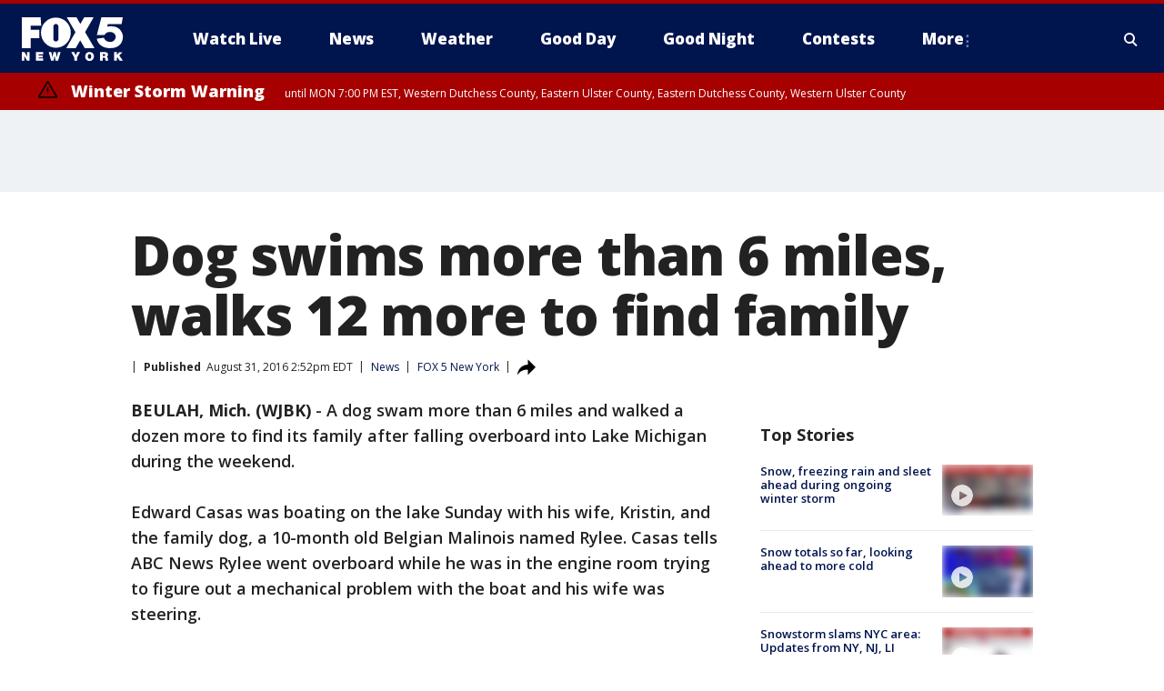

--- FILE ---
content_type: text/html; charset=utf-8
request_url: https://www.fox5ny.com/news/dog-swims-more-than-6-miles-walks-12-more-to-find-family
body_size: 24865
content:
<!doctype html>
<html data-n-head-ssr lang="en" data-n-head="lang">
  <head>
    <!-- Google Tag Manager -->
    <script>
    function loadGTMIfNotLocalOrPreview() {
      const host = window.location.host.toLowerCase();
      const excludedHosts = ["local", "preview", "stage-preview"];
      if (!excludedHosts.some(excludedHost => host.startsWith(excludedHost))) {
        (function(w,d,s,l,i){w[l]=w[l]||[];w[l].push({'gtm.start':
        new Date().getTime(),event:'gtm.js'});var f=d.getElementsByTagName(s)[0],
        j=d.createElement(s),dl=l!='dataLayer'?'&l='+l:'';j.async=true;j.src=
        'https://www.googletagmanager.com/gtm.js?id='+i+dl;f.parentNode.insertBefore(j,f);
        })(window,document,'script','dataLayer','GTM-TMF4BDJ');
      }
    }
    loadGTMIfNotLocalOrPreview();
    </script>
    <!-- End Google Tag Manager -->
    <title data-n-head="true">Dog swims more than 6 miles, walks 12 more to find family | FOX 5 New York</title><meta data-n-head="true" http-equiv="X-UA-Compatible" content="IE=edge,chrome=1"><meta data-n-head="true" name="viewport" content="width=device-width, minimum-scale=1.0, initial-scale=1.0"><meta data-n-head="true" charset="UTF-8"><meta data-n-head="true" name="format-detection" content="telephone=no"><meta data-n-head="true" name="msapplication-square70x70logo" content="//static.foxtv.com/static/orion/img/wnyw/favicons/mstile-70x70.png"><meta data-n-head="true" name="msapplication-square150x150logo" content="//static.foxtv.com/static/orion/img/wnyw/favicons/mstile-150x150.png"><meta data-n-head="true" name="msapplication-wide310x150logo" content="//static.foxtv.com/static/orion/img/wnyw/favicons/mstile-310x150.png"><meta data-n-head="true" name="msapplication-square310x310logo" content="//static.foxtv.com/static/orion/img/wnyw/favicons/mstile-310x310.png"><meta data-n-head="true" data-hid="description" name="description" content="A dog swam more than 6 miles and walked a dozen more to find its family after falling overboard into Lake Michigan during the weekend."><meta data-n-head="true" data-hid="fb:app_id" property="fb:app_id" content="252497958109297"><meta data-n-head="true" data-hid="prism.stationId" name="prism.stationId" content="WNYW_FOX5"><meta data-n-head="true" data-hid="prism.stationCallSign" name="prism.stationCallSign" content="wnyw"><meta data-n-head="true" data-hid="prism.channel" name="prism.channel" content="fts"><meta data-n-head="true" data-hid="prism.section" name="prism.section" content="news"><meta data-n-head="true" data-hid="prism.subsection1" name="prism.subsection1" content=""><meta data-n-head="true" data-hid="prism.subsection2" name="prism.subsection2" content=""><meta data-n-head="true" data-hid="prism.subsection3" name="prism.subsection3" content=""><meta data-n-head="true" data-hid="prism.subsection4" name="prism.subsection4" content=""><meta data-n-head="true" data-hid="prism.aggregationType" name="prism.aggregationType" content="subsection"><meta data-n-head="true" data-hid="prism.genre" name="prism.genre" content=""><meta data-n-head="true" data-hid="pagetype" name="pagetype" content="article" scheme="dcterms.DCMIType"><meta data-n-head="true" data-hid="strikepagetype" name="strikepagetype" content="article" scheme="dcterms.DCMIType"><meta data-n-head="true" data-hid="content-creator" name="content-creator" content="tiger"><meta data-n-head="true" data-hid="dc.creator" name="dc.creator" scheme="dcterms.creator" content=""><meta data-n-head="true" data-hid="dc.title" name="dc.title" content="Dog swims more than 6 miles, walks 12 more to find family" lang="en"><meta data-n-head="true" data-hid="dc.subject" name="dc.subject" content=""><meta data-n-head="true" data-hid="dcterms.abstract" name="dcterms.abstract" content="A dog swam more than 6 miles and walked a dozen more to find its family after falling overboard into Lake Michigan during the weekend."><meta data-n-head="true" data-hid="dc.type" name="dc.type" scheme="dcterms.DCMIType" content="Text.Article"><meta data-n-head="true" data-hid="dc.description" name="dc.description" content="A dog swam more than 6 miles and walked a dozen more to find its family after falling overboard into Lake Michigan during the weekend."><meta data-n-head="true" data-hid="dc.language" name="dc.language" scheme="dcterms.RFC4646" content="en-US"><meta data-n-head="true" data-hid="dc.publisher" name="dc.publisher" content="FOX 5 New York"><meta data-n-head="true" data-hid="dc.format" name="dc.format" scheme="dcterms.URI" content="text/html"><meta data-n-head="true" data-hid="dc.identifier" name="dc.identifier" scheme="dcterms.URI" content="urn:uri:base64:cd3e8a8d-cd58-5699-afd5-a0b13a50f815"><meta data-n-head="true" data-hid="dc.source" name="dc.source" content="FOX 5 New York"><meta data-n-head="true" data-hid="dc.date" name="dc.date" content="2016-08-31"><meta data-n-head="true" data-hid="dcterms.created" name="dcterms.created" scheme="dcterms.ISO8601" content="2016-08-31T14:52:16-04:00"><meta data-n-head="true" data-hid="dcterms.modified" name="dcterms.modified" scheme="dcterms.ISO8601" content="2016-08-31T14:52:16-04:00"><meta data-n-head="true" data-hid="og:title" property="og:title" content="Dog swims more than 6 miles, walks 12 more to find family"><meta data-n-head="true" data-hid="og:description" property="og:description" content="A dog swam more than 6 miles and walked a dozen more to find its family after falling overboard into Lake Michigan during the weekend."><meta data-n-head="true" data-hid="og:type" property="og:type" content="article"><meta data-n-head="true" data-hid="og:image" property="og:image" content="https://images.foxtv.com/static.fox5ny.com/www.fox5ny.com/content/uploads/2019/09/1200/630/missing-dog-bkgd_1472653387723_1936237_ver1.0_640_360.jpg?ve=1&amp;tl=1"><meta data-n-head="true" data-hid="og:image:width" property="og:image:width" content="1280"><meta data-n-head="true" data-hid="og:image:height" property="og:image:height" content="720"><meta data-n-head="true" data-hid="og:url" property="og:url" content="https://www.fox5ny.com/news/dog-swims-more-than-6-miles-walks-12-more-to-find-family"><meta data-n-head="true" data-hid="og:site_name" property="og:site_name" content="FOX 5 New York"><meta data-n-head="true" data-hid="og:locale" property="og:locale" content="en_US"><meta data-n-head="true" data-hid="robots" name="robots" content="index, follow, max-image-preview:large, max-video-preview:-1"><meta data-n-head="true" data-hid="fox.app_version" name="fox.app_version" content="v77"><meta data-n-head="true" data-hid="fox.fix_version" name="fox.fix_version" content="10.2.0"><meta data-n-head="true" data-hid="fox.app_build" name="fox.app_build" content="no build version"><meta data-n-head="true" name="twitter:card" content="summary_large_image"><meta data-n-head="true" name="twitter:site" content="@FOX5NY"><meta data-n-head="true" name="twitter:site:id" content="@FOX5NY"><meta data-n-head="true" name="twitter:title" content="Dog swims more than 6 miles, walks 12 more to find family"><meta data-n-head="true" name="twitter:description" content="A dog swam more than 6 miles and walked a dozen more to find its family after falling overboard into Lake Michigan during the weekend."><meta data-n-head="true" name="twitter:image" content="https://images.foxtv.com/static.fox5ny.com/www.fox5ny.com/content/uploads/2019/09/1280/720/missing-dog-bkgd_1472653387723_1936237_ver1.0_640_360.jpg?ve=1&amp;tl=1"><meta data-n-head="true" name="twitter:url" content="https://www.fox5ny.com/news/dog-swims-more-than-6-miles-walks-12-more-to-find-family"><meta data-n-head="true" name="twitter:creator" content="@FOX5NY"><meta data-n-head="true" name="twitter:creator:id" content="@FOX5NY"><meta data-n-head="true" name="fox.name" content="Post Landing"><meta data-n-head="true" name="fox.category" content="news"><meta data-n-head="true" name="fox.page_content_category" content="news"><meta data-n-head="true" name="fox.page_name" content="wnyw:web:post:article:Dog swims more than 6 miles, walks 12 more to find family | FOX 5 New York"><meta data-n-head="true" name="fox.page_content_level_1" content="wnyw:web:post"><meta data-n-head="true" name="fox.page_content_level_2" content="wnyw:web:post:article"><meta data-n-head="true" name="fox.page_content_level_3" content="wnyw:web:post:article:Dog swims more than 6 miles, walks 12 more to find family | FOX 5 New York"><meta data-n-head="true" name="fox.page_content_level_4" content="wnyw:web:post:article:Dog swims more than 6 miles, walks 12 more to find family | FOX 5 New York"><meta data-n-head="true" name="fox.page_type" content="post-article"><meta data-n-head="true" name="fox.page_content_distributor" content="owned"><meta data-n-head="true" name="fox.page_content_type_of_story" content="Migrated"><meta data-n-head="true" name="fox.author" content=""><meta data-n-head="true" name="fox.page_content_author" content=""><meta data-n-head="true" name="fox.page_content_author_secondary" content=""><meta data-n-head="true" name="fox.page_content_version" content="1.0.0"><meta data-n-head="true" name="fox.publisher" content=""><meta data-n-head="true" name="fox.page_content_id" content="cd3e8a8d-cd58-5699-afd5-a0b13a50f815"><meta data-n-head="true" name="fox.page_content_station_originator" content="wnyw"><meta data-n-head="true" name="fox.url" content="https://www.fox5ny.com/news/dog-swims-more-than-6-miles-walks-12-more-to-find-family"><meta data-n-head="true" name="fox.page_canonical_url" content="https://www.fox5ny.com/news/dog-swims-more-than-6-miles-walks-12-more-to-find-family"><meta data-n-head="true" name="smartbanner:enabled-platforms" content="none"><meta data-n-head="true" property="fb:app_id" content="252497958109297"><meta data-n-head="true" property="article:opinion" content="false"><meta data-n-head="true" name="keywords" content="News"><meta data-n-head="true" name="classification" content="/FTS/News"><meta data-n-head="true" name="classification-isa" content="news"><meta data-n-head="true" name="fox.page_content_tags" content="/FTS/News"><link data-n-head="true" rel="preconnect" href="https://prod.player.fox.digitalvideoplatform.com" crossorigin="anonymous"><link data-n-head="true" rel="dns-prefetch" href="https://prod.player.fox.digitalvideoplatform.com"><link data-n-head="true" rel="stylesheet" href="https://statics.foxsports.com/static/orion/style/css/scorestrip-external.css"><link data-n-head="true" rel="icon" type="image/x-icon" href="/favicons/wnyw/favicon.ico"><link data-n-head="true" rel="stylesheet" href="https://fonts.googleapis.com/css?family=Open+Sans:300,400,400i,600,600i,700,700i,800,800i&amp;display=swap"><link data-n-head="true" rel="stylesheet" href="https://fonts.googleapis.com/css2?family=Rubik:wght@700&amp;display=swap"><link data-n-head="true" rel="schema.dcterms" href="//purl.org/dc/terms/"><link data-n-head="true" rel="schema.prism" href="//prismstandard.org/namespaces/basic/2.1/"><link data-n-head="true" rel="schema.iptc" href="//iptc.org/std/nar/2006-10-01/"><link data-n-head="true" rel="shortcut icon" href="//static.foxtv.com/static/orion/img/wnyw/favicons/favicon.ico" type="image/x-icon"><link data-n-head="true" rel="apple-touch-icon" sizes="57x57" href="//static.foxtv.com/static/orion/img/wnyw/favicons/apple-touch-icon-57x57.png"><link data-n-head="true" rel="apple-touch-icon" sizes="60x60" href="//static.foxtv.com/static/orion/img/wnyw/favicons/apple-touch-icon-60x60.png"><link data-n-head="true" rel="apple-touch-icon" sizes="72x72" href="//static.foxtv.com/static/orion/img/wnyw/favicons/apple-touch-icon-72x72.png"><link data-n-head="true" rel="apple-touch-icon" sizes="76x76" href="//static.foxtv.com/static/orion/img/wnyw/favicons/apple-touch-icon-76x76.png"><link data-n-head="true" rel="apple-touch-icon" sizes="114x114" href="//static.foxtv.com/static/orion/img/wnyw/favicons/apple-touch-icon-114x114.png"><link data-n-head="true" rel="apple-touch-icon" sizes="120x120" href="//static.foxtv.com/static/orion/img/wnyw/favicons/apple-touch-icon-120x120.png"><link data-n-head="true" rel="apple-touch-icon" sizes="144x144" href="//static.foxtv.com/static/orion/img/wnyw/favicons/apple-touch-icon-144x144.png"><link data-n-head="true" rel="apple-touch-icon" sizes="152x152" href="//static.foxtv.com/static/orion/img/wnyw/favicons/apple-touch-icon-152x152.png"><link data-n-head="true" rel="apple-touch-icon" sizes="180x180" href="//static.foxtv.com/static/orion/img/wnyw/favicons/apple-touch-icon-180x180.png"><link data-n-head="true" rel="icon" type="image/png" href="//static.foxtv.com/static/orion/img/wnyw/favicons/favicon-16x16.png" sizes="16x16"><link data-n-head="true" rel="icon" type="image/png" href="//static.foxtv.com/static/orion/img/wnyw/favicons/favicon-32x32.png" sizes="32x32"><link data-n-head="true" rel="icon" type="image/png" href="//static.foxtv.com/static/orion/img/wnyw/favicons/favicon-96x96.png" sizes="96x96"><link data-n-head="true" rel="icon" type="image/png" href="//static.foxtv.com/static/orion/img/wnyw/favicons/android-chrome-192x192.png" sizes="192x192"><link data-n-head="true" href="https://fonts.gstatic.com" rel="preconnect" crossorigin="true"><link data-n-head="true" href="https://fonts.googleapis.com" rel="preconnect" crossorigin="true"><link data-n-head="true" rel="stylesheet" href="https://fonts.googleapis.com/css?family=Source+Sans+Pro:200,300,400,600,400italic,700,700italic,300,300italic,600italic/"><link data-n-head="true" rel="preconnect" href="https://cdn.segment.com/"><link data-n-head="true" rel="preconnect" href="https://widgets.media.weather.com/"><link data-n-head="true" rel="preconnect" href="https://elections.ap.org/"><link data-n-head="true" rel="preconnect" href="https://www.google-analytics.com/"><link data-n-head="true" rel="preconnect" href="http://static.chartbeat.com/"><link data-n-head="true" rel="preconnect" href="https://sb.scorecardresearch.com/"><link data-n-head="true" rel="preconnect" href="http://www.googletagmanager.com/"><link data-n-head="true" rel="preconnect" href="https://cdn.optimizely.com/"><link data-n-head="true" rel="preconnect" href="https://cdn.segment.com/"><link data-n-head="true" rel="preconnect" href="https://connect.facebook.net/"><link data-n-head="true" rel="preconnect" href="https://prod.player.fox.digitalvideoplatform.com/"><link data-n-head="true" rel="preload" as="script" href="https://prod.player.fox.digitalvideoplatform.com/wpf/v3/3.2.59/wpf_player.js"><link data-n-head="true" rel="prefetch" as="script" href="https://prod.player.fox.digitalvideoplatform.com/wpf/v3/3.2.59/lib/wpf_bitmovin_yospace_player.js"><link data-n-head="true" rel="prefetch" as="script" href="https://prod.player.fox.digitalvideoplatform.com/wpf/v3/3.2.59/lib/wpf_conviva_reporter.js"><link data-n-head="true" rel="prefetch" as="script" href="https://prod.player.fox.digitalvideoplatform.com/wpf/v3/3.2.59/lib/wpf_mux_reporter.js"><link data-n-head="true" rel="prefetch" as="script" href="https://prod.player.fox.digitalvideoplatform.com/wpf/v3/3.2.59/lib/wpf_adobeheartbeat_reporter.js"><link data-n-head="true" rel="prefetch" as="script" href="https://prod.player.fox.digitalvideoplatform.com/wpf/v3/3.2.59/lib/wpf_comscore_reporter.js"><link data-n-head="true" rel="prefetch" as="script" href="https://prod.player.fox.digitalvideoplatform.com/wpf/v3/3.2.59/lib/wpf_controls.js"><link data-n-head="true" rel="canonical" href="https://www.fox5ny.com/news/dog-swims-more-than-6-miles-walks-12-more-to-find-family"><link data-n-head="true" rel="alternate" type="application/rss+xml" title="News" href="https://www.fox5ny.com/rss.xml?category=news"><link data-n-head="true" rel="alternate" type="application/rss+xml" title="News" href="https://www.fox5ny.com/rss.xml?tag=news"><link data-n-head="true" rel="shorturl" href=""><link data-n-head="true" rel="image_src" href="https://images.foxtv.com/static.fox5ny.com/www.fox5ny.com/content/uploads/2019/09/1280/720/missing-dog-bkgd_1472653387723_1936237_ver1.0_640_360.jpg?ve=1&amp;tl=1"><link data-n-head="true" rel="amphtml" href="https://www.fox5ny.com/news/dog-swims-more-than-6-miles-walks-12-more-to-find-family.amp"><link data-n-head="true" rel="alternate" title="FOX 5 New York - News" type="application/rss+xml" href="https://www.fox5ny.com/rss/category/news"><link data-n-head="true" rel="alternate" title="FOX 5 New York - Local News" type="application/rss+xml" href="https://www.fox5ny.com/rss/category/local-news"><link data-n-head="true" rel="alternate" title="FOX 5 New York - Tag Us Ny" type="application/rss+xml" href="https://www.fox5ny.com/rss/tags/us,ny,"><link data-n-head="true" rel="alternate" title="FOX 5 New York - National News" type="application/rss+xml" href="https://www.fox5ny.com/rss/category/national-news"><link data-n-head="true" rel="alternate" title="FOX 5 New York - Tag Crime Publicsafety" type="application/rss+xml" href="https://www.fox5ny.com/rss/tags/crime-publicsafety"><link data-n-head="true" rel="alternate" title="FOX 5 New York - Tag Entertainment" type="application/rss+xml" href="https://www.fox5ny.com/rss/tags/entertainment"><link data-n-head="true" rel="alternate" title="FOX 5 New York - Tag Unusual" type="application/rss+xml" href="https://www.fox5ny.com/rss/tags/unusual"><link data-n-head="true" rel="alternate" title="FOX 5 New York - Tag Science" type="application/rss+xml" href="https://www.fox5ny.com/rss/tags/science,"><link data-n-head="true" rel="alternate" title="FOX 5 New York - Sports" type="application/rss+xml" href="https://www.fox5ny.com/rss/category/sports"><link data-n-head="true" rel="alternate" title="FOX 5 New York - Tag Seen On Tv" type="application/rss+xml" href="https://www.fox5ny.com/rss/tags/seen-on-tv"><link data-n-head="true" rel="alternate" title="FOX 5 New York - Newsletter Signup" type="application/rss+xml" href="https://www.fox5ny.com/rss/category/newsletter-signup"><link data-n-head="true" rel="alternate" title="FOX 5 New York - Live" type="application/rss+xml" href="https://www.fox5ny.com/rss/category/live"><link data-n-head="true" rel="alternate" title="FOX 5 New York - Weather" type="application/rss+xml" href="https://www.fox5ny.com/rss/category/weather"><link data-n-head="true" rel="alternate" title="FOX 5 New York - Closing" type="application/rss+xml" href="https://www.fox5ny.com/rss/category/closing"><link data-n-head="true" rel="alternate" title="FOX 5 New York - Weather Alerts" type="application/rss+xml" href="https://www.fox5ny.com/rss/category/weather-alerts"><link data-n-head="true" rel="alternate" title="FOX 5 New York - Traffic" type="application/rss+xml" href="https://www.fox5ny.com/rss/category/traffic"><link data-n-head="true" rel="alternate" title="FOX 5 New York - Tag Travel News" type="application/rss+xml" href="https://www.fox5ny.com/rss/tags/travel-news,"><link data-n-head="true" rel="alternate" title="FOX 5 New York - Apps" type="application/rss+xml" href="https://www.fox5ny.com/rss/category/apps"><link data-n-head="true" rel="alternate" title="FOX 5 New York - Shows Good Day" type="application/rss+xml" href="https://www.fox5ny.com/rss/category/shows,good-day"><link data-n-head="true" rel="alternate" title="FOX 5 New York - Tag Series Good Day Cafe" type="application/rss+xml" href="https://www.fox5ny.com/rss/tags/series,good-day-cafe"><link data-n-head="true" rel="alternate" title="FOX 5 New York - Shows Street Talk" type="application/rss+xml" href="https://www.fox5ny.com/rss/category/shows,street-talk"><link data-n-head="true" rel="alternate" title="FOX 5 New York - Tag Health" type="application/rss+xml" href="https://www.fox5ny.com/rss/tags/health"><link data-n-head="true" rel="alternate" title="FOX 5 New York - Tag Good Day Things To Do Nyc" type="application/rss+xml" href="https://www.fox5ny.com/rss/tags/good-day,things-to-do-nyc"><link data-n-head="true" rel="alternate" title="FOX 5 New York - About" type="application/rss+xml" href="https://www.fox5ny.com/rss/category/about"><link data-n-head="true" rel="alternate" title="FOX 5 New York - Team" type="application/rss+xml" href="https://www.fox5ny.com/rss/category/team"><link data-n-head="true" rel="alternate" title="FOX 5 New York - Whatsonfox" type="application/rss+xml" href="https://www.fox5ny.com/rss/category/whatsonfox"><link data-n-head="true" rel="alternate" title="FOX 5 New York - Job Opportunities At Fox 5 My9" type="application/rss+xml" href="https://www.fox5ny.com/rss/category/job-opportunities-at-fox-5-my9"><link data-n-head="true" rel="alternate" title="FOX 5 New York - Public Affairs" type="application/rss+xml" href="https://www.fox5ny.com/rss/category/public-affairs"><link data-n-head="true" rel="alternate" title="FOX 5 New York - Contests" type="application/rss+xml" href="https://www.fox5ny.com/rss/category/contests"><link data-n-head="true" rel="alternate" title="FOX 5 New York - Money" type="application/rss+xml" href="https://www.fox5ny.com/rss/category/money"><link data-n-head="true" rel="alternate" title="FOX 5 New York - Tag Consumer" type="application/rss+xml" href="https://www.fox5ny.com/rss/tags/consumer"><link data-n-head="true" rel="alternate" title="FOX 5 New York - Tag Consumer Recalls" type="application/rss+xml" href="https://www.fox5ny.com/rss/tags/consumer,recalls"><link data-n-head="true" rel="alternate" title="FOX 5 New York - Tag Business" type="application/rss+xml" href="https://www.fox5ny.com/rss/tags/business"><link data-n-head="true" rel="alternate" title="FOX 5 New York - Tag Money Us Economy" type="application/rss+xml" href="https://www.fox5ny.com/rss/tags/money,us-economy"><link data-n-head="true" rel="alternate" title="FOX 5 New York - Tag Business Personal Finance" type="application/rss+xml" href="https://www.fox5ny.com/rss/tags/business,personal-finance"><link data-n-head="true" rel="alternate" title="FOX 5 New York - Tag Consumer Real Estate" type="application/rss+xml" href="https://www.fox5ny.com/rss/tags/consumer,real-estate"><link data-n-head="true" rel="alternate" title="FOX 5 New York - Tag Series Archives" type="application/rss+xml" href="https://www.fox5ny.com/rss/tags/series,archives"><link data-n-head="true" rel="alternate" title="FOX 5 New York - Tag Skyfox" type="application/rss+xml" href="https://www.fox5ny.com/rss/tags/skyfox"><link data-n-head="true" rel="alternate" title="FOX 5 New York - Shows Brand Spotlight" type="application/rss+xml" href="https://www.fox5ny.com/rss/category/shows,brand-spotlight"><link data-n-head="true" rel="alternate" title="FOX 5 New York - Tag Us Ny" type="application/rss+xml" href="https://www.fox5ny.com/rss/tags/us,ny"><link data-n-head="true" rel="alternate" title="FOX 5 New York - Shows Good Night New York" type="application/rss+xml" href="https://www.fox5ny.com/rss/category/shows,good-night-new-york"><link data-n-head="true" rel="alternate" title="FOX 5 New York - Discover the latest breaking news." type="application/rss+xml" href="https://www.fox5ny.com/latest.xml"><link data-n-head="true" rel="stylesheet" href="//static.foxtv.com/static/orion/css/default/article.rs.css"><link data-n-head="true" rel="stylesheet" href="/css/print.css" media="print"><script data-n-head="true" type="text/javascript" data-hid="pal-script" src="//imasdk.googleapis.com/pal/sdkloader/pal.js"></script><script data-n-head="true" type="text/javascript" src="https://statics.foxsports.com/static/orion/scorestrip.js" async="false" defer="true"></script><script data-n-head="true" type="text/javascript">
        (function (h,o,u,n,d) {
          h=h[d]=h[d]||{q:[],onReady:function(c){h.q.push(c)}}
          d=o.createElement(u);d.async=1;d.src=n
          n=o.getElementsByTagName(u)[0];n.parentNode.insertBefore(d,n)
        })(window,document,'script','https://www.datadoghq-browser-agent.com/datadog-rum-v4.js','DD_RUM')
        DD_RUM.onReady(function() {
          DD_RUM.init({
            clientToken: 'pub6d08621e10189e2259b02648fb0f12e4',
            applicationId: 'f7e50afb-e642-42a0-9619-b32a46fc1075',
            site: 'datadoghq.com',
            service: 'www.fox5ny.com',
            env: 'prod',
            // Specify a version number to identify the deployed version of your application in Datadog
            version: '1.0.0',
            sampleRate: 20,
            sessionReplaySampleRate: 0,
            trackInteractions: true,
            trackResources: true,
            trackLongTasks: true,
            defaultPrivacyLevel: 'mask-user-input',
          });
          // DD_RUM.startSessionReplayRecording();
        })</script><script data-n-head="true" type="text/javascript" src="https://foxkit.fox.com/sdk/profile/v2.15.0/profile.js" async="false" defer="true"></script><script data-n-head="true" src="https://js.appboycdn.com/web-sdk/5.6/braze.min.js" async="true" defer="true"></script><script data-n-head="true" src="https://c.amazon-adsystem.com/aax2/apstag.js" async="true" defer="true"></script><script data-n-head="true" src="https://www.googletagmanager.com/gtag/js?id=UA-34976036-1" async="true"></script><script data-n-head="true" type="text/javascript">// 86acbd31cd7c09cf30acb66d2fbedc91daa48b86:1701196570.5903604
!function(n,r,e,t,c){var i,o="Promise"in n,u={then:function(){return u},catch:function(n){
return n(new Error("Airship SDK Error: Unsupported browser")),u}},s=o?new Promise((function(n,r){i=function(e,t){e?r(e):n(t)}})):u
;s._async_setup=function(n){if(o)try{i(null,n(c))}catch(n){i(n)}},n[t]=s;var a=r.createElement("script");a.src=e,a.async=!0,a.id="_uasdk",
a.rel=t,r.head.appendChild(a)}(window,document,'https://aswpsdkus.com/notify/v1/ua-sdk.min.js',
  'UA', {
    vapidPublicKey: 'BBGNRUFEAf52td4H1JIYHNeL62PotffxZH-X0xYWSaOTCptAnAiTT7dSwCd2WNnNNrKwcU0XvvwV0OgpS17BtjM=',
    websitePushId: 'web.wnyw.prod',
    appKey: 'Q4_EUAW5TDKbjhgbSAa4kQ',
    token: 'MTpRNF9FVUFXNVRES2JqaGdiU0FhNGtROlpHTHFmbWZmUDVkeWFrZlJFSlJlcXE1LU0taFc2b1BZN2lGYXN2QWdPVXc'
  });
  </script><script data-n-head="true" type="text/javascript">UA.then(sdk => {
        sdk.plugins.load('html-prompt', 'https://aswpsdkus.com/notify/v1/ua-html-prompt.min.js', {
          appearDelay: 5000,
          disappearDelay: 2000000000000000000000000,
          askAgainDelay: 0,
          stylesheet: './css/airship.css',
          auto: false,
          type: 'alert',
          position: 'top',
          i18n: {
            en: {
              title: 'Stay Informed',
              message: 'Receive alerts to the biggest stories worth your time',
              accept: 'Allow',
              deny: 'No Thanks'
            }
          },
          logo: '/favicons/wnyw/favicon.ico'
        }).then(plugin => {
          const auditSession = () => {
            const airshipPageViews = parseInt(window.sessionStorage.getItem('currentAirShipPageViews'), 10)
            if (airshipPageViews > 1) {
              plugin.prompt();
              console.info('Airship: prompt called')
              clearInterval(auditInterval);
              window.sessionStorage.setItem('currentAirShipPageViews', 0)
            }
          }
          const auditInterval = setInterval(auditSession, 2000);
        })
      })</script><script data-n-head="true" src="/taboola/taboola.js" type="text/javascript" async="true" defer="true"></script><script data-n-head="true" src="https://scripts.webcontentassessor.com/scripts/35e77610ca0dba41bdada6851c189e9f743de55cd80acc0709714aaefee1e540"></script><script data-n-head="true" src="//static.foxtv.com/static/orion/scripts/core/ag.core.js"></script><script data-n-head="true" src="//static.foxtv.com/static/isa/core.js"></script><script data-n-head="true" src="//static.foxtv.com/static/orion/scripts/station/default/loader.js"></script><script data-n-head="true" src="https://widgets.media.weather.com/wxwidget.loader.js?cid=996314550" defer=""></script><script data-n-head="true" src="https://prod.player.fox.digitalvideoplatform.com/wpf/v3/3.2.59/wpf_player.js" defer="" data-hid="fox-player-main-script"></script><script data-n-head="true" src="//static.foxtv.com/static/leap/loader.js"></script><script data-n-head="true" >(function () {
        var _sf_async_config = window._sf_async_config = (window._sf_async_config || {})
        _sf_async_config.uid = 65824
        _sf_async_config.domain = 'fox5ny.com'
        _sf_async_config.flickerControl = false
        _sf_async_config.useCanonical = true

        // Function to set ISA-dependent values with proper error handling
        function setISAValues() {
          if (window.FTS && window.FTS.ISA && window.FTS.ISA._meta) {
            try {
              _sf_async_config.sections = window.FTS.ISA._meta.section || ''
              _sf_async_config.authors = window.FTS.ISA._meta.fox['fox.page_content_author'] ||
                                       window.FTS.ISA._meta.fox['fox.page_content_author_secondary'] ||
                                       window.FTS.ISA._meta.raw.publisher || ''
            } catch (e) {
              console.warn('FTS.ISA values not available yet:', e)
              _sf_async_config.sections = ''
              _sf_async_config.authors = ''
            }
          } else {
            // Set default values if ISA is not available
            _sf_async_config.sections = ''
            _sf_async_config.authors = ''

            // Retry after a short delay if ISA is not loaded yet
            setTimeout(setISAValues, 100)
          }
        }

        // Set ISA values initially
        setISAValues()

        _sf_async_config.useCanonicalDomain = true
        function loadChartbeat() {
          var e = document.createElement('script');
            var n = document.getElementsByTagName('script')[0];
            e.type = 'text/javascript';
            e.async = true;
            e.src = '//static.chartbeat.com/js/chartbeat.js';
            n.parentNode.insertBefore(e, n);
        }
        loadChartbeat();
        })()</script><script data-n-head="true" src="//static.chartbeat.com/js/chartbeat_mab.js"></script><script data-n-head="true" src="//static.chartbeat.com/js/chartbeat.js"></script><script data-n-head="true" src="https://interactives.ap.org/election-results/assets/microsite/resizeClient.js" defer=""></script><script data-n-head="true" data-hid="strike-loader" src="https://strike.fox.com/static/fts/display/loader.js" type="text/javascript"></script><script data-n-head="true" >
          (function() {
              window.foxstrike = window.foxstrike || {};
              window.foxstrike.cmd = window.foxstrike.cmd || [];
          })()
        </script><script data-n-head="true" type="application/ld+json">{"@context":"http://schema.org","@type":"NewsArticle","mainEntityOfPage":"https://www.fox5ny.com/news/dog-swims-more-than-6-miles-walks-12-more-to-find-family","headline":"Dog swims more than 6 miles, walks 12 more to find family","articleBody":"A dog swam more than 6 miles and walked a dozen more to find its family after falling overboard into Lake Michigan during the weekend.Edward Casas was boating on the lake Sunday with his wife, Kristin, and the family dog, a 10-month old Belgian Malinois named Rylee. Casas tells ABC News Rylee went overboard while he was in the engine room trying to figure out a mechanical problem with the boat and his wife was steering.Casas says he sent out a mayday call on the radio and was connected to a volunteer group that searches for lost dogs.The next morning someone spotted Rylee going into a nearby campground. Edward Casas says there was a lot of sobbing and hugging when the family was reunited with him.A family friend posted Rylee&apos;s picture on a popular Facebook page that connects families with missing pets, For the Love of Louie.The post says Rylee went overboard on Sunday, August 28 and that she was reunited with her family the next day.<em>The Associated Press contributed to this report&#xA0;</em>","datePublished":"2016-08-31T14:52:16-04:00","dateModified":"2016-08-31T14:52:16-04:00","description":"A dog swam more than 6 miles and walked a dozen more to find its family after falling overboard into Lake Michigan during the weekend.","author":{"@type":"Person","name":"FOX 5 New York"},"publisher":{"@type":"NewsMediaOrganization","name":"FOX 5 New York","alternateName":"WNYW, FOX 5","url":"https://www.fox5ny.com/","sameAs":["https://www.facebook.com/FOX5NY/","https://twitter.com/fox5ny","https://www.instagram.com/fox5ny/","https://www.youtube.com/@fox5ny","https://en.wikipedia.org/wiki/WNYW","https://www.wikidata.org/wiki/Q1540364","https://www.wikidata.org/wiki/Q1540364"],"foundingDate":"1938","logo":{"@type":"ImageObject","url":"https://static.foxtv.com/static/orion/img/wnyw/favicons/favicon-96x96.png","width":"96","height":"96"},"contactPoint":[{"@type":"ContactPoint","telephone":"+1-212-452-5555","contactType":"news desk"}],"address":{"@type":"PostalAddress","addressLocality":"New York","addressRegion":"New York","postalCode":"10021","streetAddress":"205 E 67th Street","addressCountry":{"@type":"Country","name":"US"}}},"image":{"@type":"ImageObject","url":"https://static.fox5ny.com/www.fox5ny.com/content/uploads/2019/09/missing-dog-bkgd_1472653387723_1936237_ver1.0_640_360.jpg","width":"1280","height":"720"},"url":"https://www.fox5ny.com/news/dog-swims-more-than-6-miles-walks-12-more-to-find-family","isAccessibleForFree":true,"keywords":"news"}</script><link rel="preload" href="/_wzln/cc738446448fedac67bb.js" as="script"><link rel="preload" href="/_wzln/376f0263662b8ef9a7f8.js" as="script"><link rel="preload" href="/_wzln/6b27e2b92eb7e58c1613.js" as="script"><link rel="preload" href="/_wzln/26f880e90a05ee76dcf9.js" as="script"><link rel="preload" href="/_wzln/d4ea3014a79c76c86d74.js" as="script"><link rel="preload" href="/_wzln/54ee5ecbc3abbc5c1fcd.js" as="script"><style data-vue-ssr-id="3d723bd8:0 153764a8:0 4783c553:0 01f125af:0 7e965aea:0 fe2c1b5a:0 c789a71e:0 2151d74a:0 5fac22c6:0 4f269fee:0 c23b5e74:0 403377d7:0 4a3d6b7a:0 42dc6fe6:0 5c0b7ab5:0 c061adc6:0">.v-select{position:relative;font-family:inherit}.v-select,.v-select *{box-sizing:border-box}@keyframes vSelectSpinner{0%{transform:rotate(0deg)}to{transform:rotate(1turn)}}.vs__fade-enter-active,.vs__fade-leave-active{pointer-events:none;transition:opacity .15s cubic-bezier(1,.5,.8,1)}.vs__fade-enter,.vs__fade-leave-to{opacity:0}.vs--disabled .vs__clear,.vs--disabled .vs__dropdown-toggle,.vs--disabled .vs__open-indicator,.vs--disabled .vs__search,.vs--disabled .vs__selected{cursor:not-allowed;background-color:#f8f8f8}.v-select[dir=rtl] .vs__actions{padding:0 3px 0 6px}.v-select[dir=rtl] .vs__clear{margin-left:6px;margin-right:0}.v-select[dir=rtl] .vs__deselect{margin-left:0;margin-right:2px}.v-select[dir=rtl] .vs__dropdown-menu{text-align:right}.vs__dropdown-toggle{-webkit-appearance:none;-moz-appearance:none;appearance:none;display:flex;padding:0 0 4px;background:none;border:1px solid rgba(60,60,60,.26);border-radius:4px;white-space:normal}.vs__selected-options{display:flex;flex-basis:100%;flex-grow:1;flex-wrap:wrap;padding:0 2px;position:relative}.vs__actions{display:flex;align-items:center;padding:4px 6px 0 3px}.vs--searchable .vs__dropdown-toggle{cursor:text}.vs--unsearchable .vs__dropdown-toggle{cursor:pointer}.vs--open .vs__dropdown-toggle{border-bottom-color:transparent;border-bottom-left-radius:0;border-bottom-right-radius:0}.vs__open-indicator{fill:rgba(60,60,60,.5);transform:scale(1);transition:transform .15s cubic-bezier(1,-.115,.975,.855);transition-timing-function:cubic-bezier(1,-.115,.975,.855)}.vs--open .vs__open-indicator{transform:rotate(180deg) scale(1)}.vs--loading .vs__open-indicator{opacity:0}.vs__clear{fill:rgba(60,60,60,.5);padding:0;border:0;background-color:transparent;cursor:pointer;margin-right:8px}.vs__dropdown-menu{display:block;box-sizing:border-box;position:absolute;top:calc(100% - 1px);left:0;z-index:1000;padding:5px 0;margin:0;width:100%;max-height:350px;min-width:160px;overflow-y:auto;box-shadow:0 3px 6px 0 rgba(0,0,0,.15);border:1px solid rgba(60,60,60,.26);border-top-style:none;border-radius:0 0 4px 4px;text-align:left;list-style:none;background:#fff}.vs__no-options{text-align:center}.vs__dropdown-option{line-height:1.42857143;display:block;padding:3px 20px;clear:both;color:#333;white-space:nowrap;cursor:pointer}.vs__dropdown-option--highlight{background:#5897fb;color:#fff}.vs__dropdown-option--deselect{background:#fb5858;color:#fff}.vs__dropdown-option--disabled{background:inherit;color:rgba(60,60,60,.5);cursor:inherit}.vs__selected{display:flex;align-items:center;background-color:#f0f0f0;border:1px solid rgba(60,60,60,.26);border-radius:4px;color:#333;line-height:1.4;margin:4px 2px 0;padding:0 .25em;z-index:0}.vs__deselect{display:inline-flex;-webkit-appearance:none;-moz-appearance:none;appearance:none;margin-left:4px;padding:0;border:0;cursor:pointer;background:none;fill:rgba(60,60,60,.5);text-shadow:0 1px 0 #fff}.vs--single .vs__selected{background-color:transparent;border-color:transparent}.vs--single.vs--loading .vs__selected,.vs--single.vs--open .vs__selected{position:absolute;opacity:.4}.vs--single.vs--searching .vs__selected{display:none}.vs__search::-webkit-search-cancel-button{display:none}.vs__search::-ms-clear,.vs__search::-webkit-search-decoration,.vs__search::-webkit-search-results-button,.vs__search::-webkit-search-results-decoration{display:none}.vs__search,.vs__search:focus{-webkit-appearance:none;-moz-appearance:none;appearance:none;line-height:1.4;font-size:1em;border:1px solid transparent;border-left:none;outline:none;margin:4px 0 0;padding:0 7px;background:none;box-shadow:none;width:0;max-width:100%;flex-grow:1;z-index:1}.vs__search::-moz-placeholder{color:inherit}.vs__search::placeholder{color:inherit}.vs--unsearchable .vs__search{opacity:1}.vs--unsearchable:not(.vs--disabled) .vs__search{cursor:pointer}.vs--single.vs--searching:not(.vs--open):not(.vs--loading) .vs__search{opacity:.2}.vs__spinner{align-self:center;opacity:0;font-size:5px;text-indent:-9999em;overflow:hidden;border:.9em solid hsla(0,0%,39.2%,.1);border-left-color:rgba(60,60,60,.45);transform:translateZ(0);animation:vSelectSpinner 1.1s linear infinite;transition:opacity .1s}.vs__spinner,.vs__spinner:after{border-radius:50%;width:5em;height:5em}.vs--loading .vs__spinner{opacity:1}
.fts-scorestrip-wrap{width:100%}.fts-scorestrip-wrap .fts-scorestrip-container{padding:0 16px;max-width:1280px;margin:0 auto}@media screen and (min-width:1024px){.fts-scorestrip-wrap .fts-scorestrip-container{padding:15px 24px}}
.fts-scorestrip-wrap[data-v-75d386ae]{width:100%}.fts-scorestrip-wrap .fts-scorestrip-container[data-v-75d386ae]{padding:0 16px;max-width:1280px;margin:0 auto}@media screen and (min-width:1024px){.fts-scorestrip-wrap .fts-scorestrip-container[data-v-75d386ae]{padding:15px 24px}}@media(min-width:768px)and (max-width:1280px){.main-content-new-layout[data-v-75d386ae]{padding:10px}}
#xd-channel-container[data-v-0130ae53]{margin:0 auto;max-width:1280px;height:1px}#xd-channel-fts-iframe[data-v-0130ae53]{position:relative;top:-85px;left:86.1%;width:100%;display:none}@media (min-width:768px) and (max-width:1163px){#xd-channel-fts-iframe[data-v-0130ae53]{left:84%}}@media (min-width:768px) and (max-width:1056px){#xd-channel-fts-iframe[data-v-0130ae53]{left:81%}}@media (min-width:768px) and (max-width:916px){#xd-channel-fts-iframe[data-v-0130ae53]{left:79%}}@media (min-width:769px) and (max-width:822px){#xd-channel-fts-iframe[data-v-0130ae53]{left:77%}}@media (min-width:400px) and (max-width:767px){#xd-channel-fts-iframe[data-v-0130ae53]{display:none!important}}.branding[data-v-0130ae53]{padding-top:0}@media (min-width:768px){.branding[data-v-0130ae53]{padding-top:10px}}
.title--hide[data-v-b8625060]{display:none}
#fox-id-logged-in[data-v-f7244ab2]{display:none}.button-reset[data-v-f7244ab2]{background:none;border:none;padding:0;cursor:pointer;outline:inherit}.watch-live[data-v-f7244ab2]{background-color:#a70000;border-radius:3px;margin-top:16px;margin-right:-10px;padding:8px 9px;max-height:31px}.watch-live>a[data-v-f7244ab2]{color:#fff;font-weight:900;font-size:12px}.small-btn-grp[data-v-f7244ab2]{display:flex}.sign-in[data-v-f7244ab2]{width:43px;height:17px;font-size:12px;font-weight:800;font-stretch:normal;font-style:normal;line-height:normal;letter-spacing:-.25px;color:#fff}.sign-in-mobile[data-v-f7244ab2]{margin:16px 12px 0 0}.sign-in-mobile[data-v-f7244ab2],.sign-in-tablet-and-up[data-v-f7244ab2]{background-color:#334f99;width:59px;height:31px;border-radius:3px}.sign-in-tablet-and-up[data-v-f7244ab2]{float:left;margin-right:16px;margin-top:24px}.sign-in-tablet-and-up[data-v-f7244ab2]:hover{background-color:#667bb3}.avatar-desktop[data-v-f7244ab2]{width:28px;height:28px;float:left;margin-right:16px;margin-top:24px}.avatar-mobile[data-v-f7244ab2]{width:33px;height:33px;margin:16px 12px 0 0}
.alert-storm .alert-text[data-v-6e1c7e98]{top:0}.alert-storm .alert-info a[data-v-6e1c7e98]{color:#fff}.alert-storm .alert-title[data-v-6e1c7e98]:before{display:inline-block;position:absolute;left:-18px;top:2px;height:15px;width:12px;background:url(//static.foxtv.com/static/orion/img/core/s/weather/warning.svg) no-repeat;background-size:contain}@media (min-width:768px){.alert-storm .alert-title[data-v-6e1c7e98]:before{left:0;top:0;height:24px;width:21px}}
.min-height-ad[data-v-2c3e8482]{min-height:0}.pre-content .min-height-ad[data-v-2c3e8482]{min-height:90px}@media only screen and (max-width:767px){.page-content .lsf-mobile[data-v-2c3e8482],.right-rail .lsf-mobile[data-v-2c3e8482],.sidebar-secondary .lsf-mobile[data-v-2c3e8482]{min-height:300px;min-width:250px}}@media only screen and (min-width:768px){.right-rail .lsf-ban[data-v-2c3e8482],.sidebar-secondary .lsf-ban[data-v-2c3e8482]{min-height:250px;min-width:300px}.post-content .lsf-lb[data-v-2c3e8482],.pre-content .lsf-lb[data-v-2c3e8482]{min-height:90px;min-width:728px}}
.tags[data-v-6c8e215c]{flex-wrap:wrap;color:#979797;font-weight:400;line-height:normal}.tags[data-v-6c8e215c],.tags-tag[data-v-6c8e215c]{display:flex;font-family:Open Sans;font-size:18px;font-style:normal}.tags-tag[data-v-6c8e215c]{color:#041431;background-color:#e6e9f3;min-height:40px;align-items:center;justify-content:center;border-radius:10px;margin:10px 10px 10px 0;padding:10px 15px;grid-gap:10px;gap:10px;color:#036;font-weight:700;line-height:23px}.tags-tag[data-v-6c8e215c]:last-of-type{margin-right:0}.headlines-related.center[data-v-6c8e215c]{margin-bottom:0}#taboola-mid-article-thumbnails[data-v-6c8e215c]{padding:28px 100px}@media screen and (max-width:767px){#taboola-mid-article-thumbnails[data-v-6c8e215c]{padding:0}}
.no-separator[data-v-08416276]{padding-left:0}.no-separator[data-v-08416276]:before{content:""}
.outside[data-v-6d0ce7d9]{width:100vw;height:100vh;position:fixed;top:0;left:0}
.social-icons[data-v-10e60834]{background:#fff;box-shadow:0 0 20px rgba(0,0,0,.15);border-radius:5px}.social-icons a[data-v-10e60834]{overflow:visible}
.collection .heading .title[data-v-74e027ca]{line-height:34px}
.responsive-image__container[data-v-2c4f2ba8]{overflow:hidden}.responsive-image__lazy-container[data-v-2c4f2ba8]{background-size:cover;background-position:50%;filter:blur(4px)}.responsive-image__lazy-container.loaded[data-v-2c4f2ba8]{filter:blur(0);transition:filter .3s ease-out}.responsive-image__picture[data-v-2c4f2ba8]{position:absolute;top:0;left:0}.rounded[data-v-2c4f2ba8]{border-radius:50%}
.social-icons-footer .yt a[data-v-469bc58a]:after{background-image:url(/social-media/yt-icon.svg)}.social-icons-footer .link a[data-v-469bc58a]:after,.social-icons-footer .yt a[data-v-469bc58a]:after{background-position:0 0;background-size:100% 100%;background-repeat:no-repeat;height:16px;width:16px}.social-icons-footer .link a[data-v-469bc58a]:after{background-image:url(/social-media/link-icon.svg)}
.site-banner .btn-wrap-host[data-v-bd70ad56]:before{font-size:16px!important;line-height:1.5!important}.site-banner .btn-wrap-saf[data-v-bd70ad56]:before{font-size:20px!important}.site-banner .btn-wrap-ff[data-v-bd70ad56]:before{font-size:19.5px!important}</style>
   </head>
  <body class="fb single single-article amp-geo-pending" data-n-head="class">
    <!-- Google Tag Manager (noscript) -->
    <noscript>
      <iframe src="https://www.googletagmanager.com/ns.html?id=GTM-TMF4BDJ" height="0" width="0" style="display:none;visibility:hidden"></iframe>
    </noscript>
    <!-- End Google Tag Manager (noscript) -->
    <amp-geo layout="nodisplay">
      <script type="application/json">
      {
        "ISOCountryGroups": {
          "eu": ["at", "be", "bg", "cy", "cz", "de", "dk", "ee", "es", "fi", "fr", "gb", "gr", "hr", "hu", "ie", "it", "lt", "lu", "lv", "mt", "nl", "pl", "pt", "ro", "se", "si", "sk"]
        }
      }
      </script>
    </amp-geo>
    <div data-server-rendered="true" id="__nuxt"><div id="__layout"><div id="wrapper" class="wrapper" data-v-75d386ae><header class="site-header nav-closed" data-v-0130ae53 data-v-75d386ae><!----> <div class="site-header-inner" data-v-b8625060 data-v-0130ae53><div class="branding" data-v-b8625060><a title="FOX 5 New York — Local News &amp; Weather" href="/" data-name="logo" class="logo global-nav-item" data-v-b8625060><img src="//static.foxtv.com/static/orion/img/core/s/logos/fts-new-york-a.svg" alt="FOX 5 New York" class="logo-full" data-v-b8625060> <img src="//static.foxtv.com/static/orion/img/core/s/logos/fts-new-york-b.svg" alt="FOX 5 New York" class="logo-mini" data-v-b8625060></a> <!----></div> <div class="nav-row" data-v-b8625060><div class="primary-nav tablet-desktop" data-v-b8625060><nav id="main-nav" data-v-b8625060><ul data-v-b8625060><li class="menu-watch-live" data-v-b8625060><a href="/live" data-name="Watch Live" class="global-nav-item" data-v-b8625060><span data-v-b8625060>Watch Live</span></a></li><li class="menu-news" data-v-b8625060><a href="/news" data-name="News" class="global-nav-item" data-v-b8625060><span data-v-b8625060>News</span></a></li><li class="menu-weather" data-v-b8625060><a href="/weather" data-name="Weather" class="global-nav-item" data-v-b8625060><span data-v-b8625060>Weather</span></a></li><li class="menu-good-day" data-v-b8625060><a href="/shows/good-day" data-name="Good Day" class="global-nav-item" data-v-b8625060><span data-v-b8625060>Good Day</span></a></li><li class="menu-good-night" data-v-b8625060><a href="/shows/good-night-new-york" data-name="Good Night" class="global-nav-item" data-v-b8625060><span data-v-b8625060>Good Night</span></a></li><li class="menu-contests" data-v-b8625060><a href="/contests" data-name="Contests" class="global-nav-item" data-v-b8625060><span data-v-b8625060>Contests</span></a></li> <li class="menu-more" data-v-b8625060><a href="#" data-name="More" class="js-menu-toggle global-nav-item" data-v-b8625060>More</a></li></ul></nav></div> <div class="meta" data-v-b8625060><span data-v-f7244ab2 data-v-b8625060><!----> <!----> <!----> <button class="button-reset watch-live mobile" data-v-f7244ab2><a href="/live" data-name="Watch Live" class="global-nav-item" data-v-f7244ab2>Watch Live</a></button></span> <div class="search-toggle tablet-desktop" data-v-b8625060><a href="#" data-name="Search" class="js-focus-search global-nav-item" data-v-b8625060>Expand / Collapse search</a></div> <div class="menu mobile" data-v-b8625060><a href="#" data-name="Search" class="js-menu-toggle global-nav-item" data-v-b8625060>☰</a></div></div></div></div> <div class="expandable-nav" data-v-0130ae53><div class="inner" data-v-0130ae53><div class="search"><div class="search-wrap"><form autocomplete="off" action="/search" method="get"><fieldset><label for="search-site" class="label">Search site</label> <input id="search-site" type="text" placeholder="Search for keywords" name="q" onblur onfocus autocomplete="off" value="" class="resp_site_search"> <input type="hidden" name="ss" value="fb"> <input type="submit" value="Search" class="resp_site_submit"></fieldset></form></div></div></div> <div class="section-nav" data-v-0130ae53><div class="inner"><nav class="menu-news"><h6 class="nav-title"><a href="/news" data-name="News" class="global-nav-item">News</a></h6> <ul><li class="nav-item"><a href="/local-news">Local NYC News</a></li><li class="nav-item"><a href="/tag/us/ny/">New York State News</a></li><li class="nav-item"><a href="/national-news">National News</a></li><li class="nav-item"><a href="https://www.fox5ny.com/tag/politics">Politics</a></li><li class="nav-item"><a href="/tag/crime-publicsafety">Crime &amp; Public Safety</a></li><li class="nav-item"><a href="/tag/entertainment">Entertainment</a></li><li class="nav-item"><a href="/tag/unusual">Unusual</a></li><li class="nav-item"><a href="/tag/science/">Science</a></li><li class="nav-item"><a href="/sports">Sports</a></li><li class="nav-item"><a href="/tag/seen-on-tv">Seen on TV</a></li><li class="nav-item"><a href="https://www.fox5ny.com/news/fox-news-sunday-with-shannon-bream">FOX News Sunday</a></li><li class="nav-item"><a href="/newsletter-signup">Newsletters</a></li><li class="nav-item"><a href="/live">Watch Live</a></li></ul></nav><nav class="menu-weather"><h6 class="nav-title"><a href="/weather" data-name="Weather" class="global-nav-item">Weather</a></h6> <ul><li class="nav-item"><a href="/weather">Forecast</a></li><li class="nav-item"><a href="/closing">Closings</a></li><li class="nav-item"><a href="/weather-alerts">Weather Alerts</a></li><li class="nav-item"><a href="/traffic">Traffic</a></li><li class="nav-item"><a href="/tag/travel-news/">Travel News</a></li><li class="nav-item"><a href="/apps">FOX 5 NY Weather App</a></li><li class="nav-item"><a href="https://www.foxweather.com/">FOX Weather</a></li></ul></nav><nav class="menu-good-day-new-york"><h6 class="nav-title"><a href="/shows/good-day" data-name="Good Day New York" class="global-nav-item">Good Day New York</a></h6> <ul><li class="nav-item"><a href="/tag/series/good-day-cafe">Good Day Cafe</a></li><li class="nav-item"><a href="/shows/street-talk">Good Day Street Talk</a></li><li class="nav-item"><a href="/tag/health">Health</a></li><li class="nav-item"><a href="/tag/good-day/things-to-do-nyc">Things to Do</a></li><li class="nav-item"><a href="/live">Watch Live</a></li></ul></nav><nav class="menu-about-us"><h6 class="nav-title"><a href="/about" data-name="About Us" class="global-nav-item">About Us</a></h6> <ul><li class="nav-item"><a href="https://www.fox5ny.com/fox-local">How To Stream</a></li><li class="nav-item"><a href="/team">Meet The Team</a></li><li class="nav-item"><a href="/whatsonfox">FOX 5 TV Schedule</a></li><li class="nav-item"><a href="https://www.fox5ny.com/shows/fox-content">FOX Shows</a></li><li class="nav-item"><a href="/apps">Get Our Apps</a></li><li class="nav-item"><a href="/job-opportunities-at-fox-5-my9">Job Opportunities</a></li><li class="nav-item"><a href="/public-affairs">Public Affairs</a></li><li class="nav-item"><a href="/about">Contact Us</a></li><li class="nav-item"><a href="/contests">Contests</a></li><li class="nav-item"><a href="https://www.fox5ny.com/public-file-inquiries">FCC Public File</a></li><li class="nav-item"><a href="https://www.fox5ny.com/fcc-applications">FCC Applications</a></li><li class="nav-item"><a href="https://www.fox5ny.com/its-10pm">It's 10 p.m.</a></li></ul></nav><nav class="menu-money"><h6 class="nav-title"><a href="/money" data-name="Money" class="global-nav-item">Money</a></h6> <ul><li class="nav-item"><a href="/tag/consumer">Consumer</a></li><li class="nav-item"><a href="/tag/consumer/recalls">Recalls</a></li><li class="nav-item"><a href="/tag/business">Business</a></li><li class="nav-item"><a href="/tag/money/us-economy">The Economy</a></li><li class="nav-item"><a href="/tag/business/personal-finance">Personal Finance</a></li><li class="nav-item"><a href="/tag/consumer/real-estate">Real Estate</a></li></ul></nav><nav class="menu-only-on-fox-5"><h6 class="nav-title"><a href="/news" data-name="Only on FOX 5" class="global-nav-item">Only on FOX 5</a></h6> <ul><li class="nav-item"><a href="https://www.fox5ny.com/tag/street-soldiers">Street Soldiers</a></li><li class="nav-item"><a href="https://www.fox5ny.com/tag/series/tape-room">The Tape Room</a></li><li class="nav-item"><a href="https://www.fox5ny.com/tag/series/lews-view">Lew's View</a></li><li class="nav-item"><a href="/tag/series/archives">FOX 5 Flashback</a></li><li class="nav-item"><a href="/tag/skyfox">SkyFOX Videos</a></li><li class="nav-item"><a href="/shows/brand-spotlight">Brand Spotlight</a></li></ul></nav><nav class="menu-regional-news"><h6 class="nav-title"><a href="/tag/us/ny" data-name="Regional News" class="global-nav-item">Regional News</a></h6> <ul><li class="nav-item"><a href="https://www.my9nj.com/">New Jersey News - My9NJ</a></li><li class="nav-item"><a href="https://www.fox29.com/">Philadelphia News - FOX 29 Philadelphia</a></li><li class="nav-item"><a href="https://www.fox5dc.com/">Washington DC News - FOX 5 DC</a></li></ul></nav></div></div></div></header> <div class="page" data-v-75d386ae><div class="pre-content" data-v-75d386ae><div data-v-6e1c7e98><div class="alert alert-storm" data-v-6e1c7e98><div class="alert-inner" data-v-6e1c7e98><a href="/weather-alerts" data-v-6e1c7e98><div class="alert-title" data-v-6e1c7e98>Winter Storm Warning</div> <div class="alert-text" data-v-6e1c7e98> until MON 7:00 PM EST, Western Dutchess County, Eastern Ulster County, Eastern Dutchess County, Western Ulster County</div></a> <!----></div></div></div> <div class="pre-content-components"><div data-v-2c3e8482><div class="ad-container min-height-ad" data-v-2c3e8482><div id="--67187a94-ca04-4a28-bd53-b03a06b78877" class="-ad" data-v-2c3e8482></div> <!----></div></div></div></div> <!----> <div class="page-content" data-v-75d386ae><main class="main-content" data-v-75d386ae><article id="cd3e8a8d-cd58-5699-afd5-a0b13a50f815" class="article-wrap" data-v-6c8e215c data-v-75d386ae><header lastModifiedDate="2016-08-31T14:52:16-04:00" class="article-header" data-v-08416276 data-v-6c8e215c><div class="meta" data-v-08416276><!----></div> <h1 class="headline" data-v-08416276>Dog swims more than 6 miles, walks 12 more to find family</h1> <div class="article-meta article-meta-upper" data-v-08416276><!----> <div class="article-date" data-v-08416276><strong data-v-08416276>Published</strong> 
      August 31, 2016 2:52pm EDT
    </div> <div class="article-updated" data-v-08416276><a href="/tag/news" data-v-08416276>News</a></div> <div class="article-updated" data-v-08416276><a href="/" data-v-08416276>FOX 5 New York</a></div> <div class="article-updated" data-v-08416276><div data-v-6d0ce7d9 data-v-08416276><!----> <div data-v-6d0ce7d9><div class="article-social" data-v-6d0ce7d9><div class="share" data-v-6d0ce7d9><a data-v-6d0ce7d9></a></div> <div style="display:none;" data-v-6d0ce7d9><div class="social-icons" data-v-10e60834 data-v-6d0ce7d9><p class="share-txt" data-v-10e60834>Share</p> <ul data-v-10e60834><li class="link link-black" data-v-10e60834><a href="#" data-v-10e60834><span data-v-10e60834>Copy Link</span></a></li> <li class="email email-black" data-v-10e60834><a href="#" data-v-10e60834>Email</a></li> <li class="fb fb-black" data-v-10e60834><a href="#" data-v-10e60834><span data-v-10e60834>Facebook</span></a></li> <li class="tw tw-black" data-v-10e60834><a href="#" data-v-10e60834><span data-v-10e60834>Twitter</span></a></li> <!----> <li class="linkedin linkedin-black" data-v-10e60834><a href="#" data-v-10e60834>LinkedIn</a></li> <li class="reddit reddit-black" data-v-10e60834><a href="#" data-v-10e60834>Reddit</a></li></ul></div></div></div></div></div></div></div></header> <div data-v-2c3e8482 data-v-6c8e215c><div class="ad-container min-height-ad" data-v-2c3e8482><div id="--80638ce3-bd6f-44e0-8c96-1f697f16176e" class="-ad" data-v-2c3e8482></div> <!----></div></div> <div class="article-content-wrap sticky-columns" data-v-6c8e215c><div class="article-content" data-v-6c8e215c><!----> <div class="article-body" data-v-6c8e215c><p data-v-6c8e215c data-v-6c8e215c><span class="dateline"><strong>BEULAH, Mich. (WJBK)</strong> - </span>A dog swam more than 6 miles and walked a dozen more to find its family after falling overboard into Lake Michigan during the weekend.</p> <!----><p data-v-6c8e215c data-v-6c8e215c>Edward Casas was boating on the lake Sunday with his wife, Kristin, and the family dog, a 10-month old Belgian Malinois named Rylee. Casas tells ABC News Rylee went overboard while he was in the engine room trying to figure out a mechanical problem with the boat and his wife was steering.</p> <!----><p data-v-6c8e215c data-v-6c8e215c>Casas says he sent out a mayday call on the radio and was connected to a volunteer group that searches for lost dogs.</p> <div id="taboola-mid-article-thumbnails" data-v-6c8e215c></div> <div id="taboola-mid-article-thumbnails-js" data-v-6c8e215c></div> <div data-ad-pos="inread" data-ad-size="1x1" class="ad gpt" data-v-6c8e215c></div><p data-v-6c8e215c data-v-6c8e215c>The next morning someone spotted Rylee going into a nearby campground. Edward Casas says there was a lot of sobbing and hugging when the family was reunited with him.</p> <!----><p data-v-6c8e215c data-v-6c8e215c>A family friend posted Rylee&apos;s picture on a popular Facebook page that connects families with missing pets, For the Love of Louie.</p> <!----><div original-article-post="" origination_station="WNYW" data-v-6c8e215c><div data-unit-credible=";;" data-in-article="true" class="credible"></div></div> <!----><p data-v-6c8e215c data-v-6c8e215c>The post says Rylee went overboard on Sunday, August 28 and that she was reunited with her family the next day.</p> <!----><p data-v-6c8e215c data-v-6c8e215c><em>The Associated Press contributed to this report&#xA0;</em></p> <!---->  <!----> <!----> <div data-uid="fts-ar-17" class="vendor-unit" data-v-6c8e215c></div></div></div> <aside class="sidebar sidebar-primary rail" data-v-6c8e215c><div class="sticky-region"><div class="sidebar-columns"><div data-v-2c3e8482><div class="ad-container min-height-ad" data-v-2c3e8482><div id="--9b0dd86f-6bfa-440b-9240-8455761d215e" class="-ad" data-v-2c3e8482></div> <!----></div></div><section class="collection collection-river rank-tool" data-v-74e027ca data-v-5d9b0932><header class="heading" data-v-74e027ca><h2 class="title" data-v-74e027ca>
      Top Stories
    </h2> <!----></header> <div class="content article-list" data-v-74e027ca><article class="article story-1 video-ct" data-v-74e027ca><!----> <div class="m"><a href="/video/fmc-cvk7oed5ktictqb9"><div class="responsive-image__container" data-v-2c4f2ba8><div class="responsive-image__lazy-container" style="background-image:url('https://images.foxtv.com/static-media.fox.com/fmcv3/prod/fts/obfgwcqs5ubq4iw0/0/100/2v1av5l5tzg5t1ii.jpg?ve=1&amp;tl=1');" data-v-2c4f2ba8><img alt="Snow, freezing rain and sleet ahead during ongoing winter storm" src="https://images.foxtv.com/static-media.fox.com/fmcv3/prod/fts/obfgwcqs5ubq4iw0/0/100/2v1av5l5tzg5t1ii.jpg?ve=1&amp;tl=1" data-src="https://images.foxtv.com/static-media.fox.com/fmcv3/prod/fts/obfgwcqs5ubq4iw0/0/100/2v1av5l5tzg5t1ii.jpg?ve=1&amp;tl=1" data-srcset="https://images.foxtv.com/static-media.fox.com/fmcv3/prod/fts/obfgwcqs5ubq4iw0/0/100/2v1av5l5tzg5t1ii.jpg?ve=1&amp;tl=1" style="background:rgba(0,0,0,0);width:592px;margin:auto;height:0;padding-top:56.25%;" data-v-2c4f2ba8></div> <noscript data-v-2c4f2ba8><picture class="responsive-image__picture" data-v-2c4f2ba8><source media="(max-width: 767px)" srcset="https://images.foxtv.com/static-media.fox.com/fmcv3/prod/fts/obfgwcqs5ubq4iw0/0/100/2v1av5l5tzg5t1ii.jpg?ve=1&amp;tl=1, https://images.foxtv.com/static-media.fox.com/fmcv3/prod/fts/obfgwcqs5ubq4iw0/0/100/2v1av5l5tzg5t1ii.jpg?ve=1&amp;tl=1 2x" data-v-2c4f2ba8><source media="(min-width: 1024px) and (max-width: 1279px)" srcset="https://images.foxtv.com/static-media.fox.com/fmcv3/prod/fts/obfgwcqs5ubq4iw0/0/100/2v1av5l5tzg5t1ii.jpg?ve=1&amp;tl=1, https://images.foxtv.com/static-media.fox.com/fmcv3/prod/fts/obfgwcqs5ubq4iw0/0/100/2v1av5l5tzg5t1ii.jpg?ve=1&amp;tl=1 2x" data-v-2c4f2ba8><source media="(min-width: 768px) and (max-width: 1024px)" srcset="https://images.foxtv.com/static-media.fox.com/fmcv3/prod/fts/obfgwcqs5ubq4iw0/0/100/2v1av5l5tzg5t1ii.jpg?ve=1&amp;tl=1, https://images.foxtv.com/static-media.fox.com/fmcv3/prod/fts/obfgwcqs5ubq4iw0/0/100/2v1av5l5tzg5t1ii.jpg?ve=1&amp;tl=1 2x" data-v-2c4f2ba8><source media="(min-width: 1280px)" srcset="https://images.foxtv.com/static-media.fox.com/fmcv3/prod/fts/obfgwcqs5ubq4iw0/0/100/2v1av5l5tzg5t1ii.jpg?ve=1&amp;tl=1, https://images.foxtv.com/static-media.fox.com/fmcv3/prod/fts/obfgwcqs5ubq4iw0/0/100/2v1av5l5tzg5t1ii.jpg?ve=1&amp;tl=1 2x" data-v-2c4f2ba8> <img alt="Snow, freezing rain and sleet ahead during ongoing winter storm" src="https://images.foxtv.com/static-media.fox.com/fmcv3/prod/fts/obfgwcqs5ubq4iw0/0/100/2v1av5l5tzg5t1ii.jpg?ve=1&amp;tl=1" data-v-2c4f2ba8></picture></noscript></div> <span class="overlay">video</span></a></div> <div class="info"><header class="info-header"><div class="meta"><!----></div> <h3 class="title"><a href="/video/fmc-cvk7oed5ktictqb9">Snow, freezing rain and sleet ahead during ongoing winter storm</a></h3></header> <!----> <!----> <!----></div></article><article class="article story-2 video-ct" data-v-74e027ca><!----> <div class="m"><a href="/video/fmc-aybtl3gjgpq97x3f"><div class="responsive-image__container" data-v-2c4f2ba8><div class="responsive-image__lazy-container" style="background-image:url('https://images.foxtv.com/static-media.fox.com/fmcv3/prod/fts/c5w66kkqkgxr6ozx/0/100/m0pcjul0chjittd6.jpg?ve=1&amp;tl=1');" data-v-2c4f2ba8><img alt="Snow totals so far, looking ahead to more cold" src="https://images.foxtv.com/static-media.fox.com/fmcv3/prod/fts/c5w66kkqkgxr6ozx/0/100/m0pcjul0chjittd6.jpg?ve=1&amp;tl=1" data-src="https://images.foxtv.com/static-media.fox.com/fmcv3/prod/fts/c5w66kkqkgxr6ozx/0/100/m0pcjul0chjittd6.jpg?ve=1&amp;tl=1" data-srcset="https://images.foxtv.com/static-media.fox.com/fmcv3/prod/fts/c5w66kkqkgxr6ozx/0/100/m0pcjul0chjittd6.jpg?ve=1&amp;tl=1" style="background:rgba(0,0,0,0);width:592px;margin:auto;height:0;padding-top:56.25%;" data-v-2c4f2ba8></div> <noscript data-v-2c4f2ba8><picture class="responsive-image__picture" data-v-2c4f2ba8><source media="(max-width: 767px)" srcset="https://images.foxtv.com/static-media.fox.com/fmcv3/prod/fts/c5w66kkqkgxr6ozx/0/100/m0pcjul0chjittd6.jpg?ve=1&amp;tl=1, https://images.foxtv.com/static-media.fox.com/fmcv3/prod/fts/c5w66kkqkgxr6ozx/0/100/m0pcjul0chjittd6.jpg?ve=1&amp;tl=1 2x" data-v-2c4f2ba8><source media="(min-width: 1024px) and (max-width: 1279px)" srcset="https://images.foxtv.com/static-media.fox.com/fmcv3/prod/fts/c5w66kkqkgxr6ozx/0/100/m0pcjul0chjittd6.jpg?ve=1&amp;tl=1, https://images.foxtv.com/static-media.fox.com/fmcv3/prod/fts/c5w66kkqkgxr6ozx/0/100/m0pcjul0chjittd6.jpg?ve=1&amp;tl=1 2x" data-v-2c4f2ba8><source media="(min-width: 768px) and (max-width: 1024px)" srcset="https://images.foxtv.com/static-media.fox.com/fmcv3/prod/fts/c5w66kkqkgxr6ozx/0/100/m0pcjul0chjittd6.jpg?ve=1&amp;tl=1, https://images.foxtv.com/static-media.fox.com/fmcv3/prod/fts/c5w66kkqkgxr6ozx/0/100/m0pcjul0chjittd6.jpg?ve=1&amp;tl=1 2x" data-v-2c4f2ba8><source media="(min-width: 1280px)" srcset="https://images.foxtv.com/static-media.fox.com/fmcv3/prod/fts/c5w66kkqkgxr6ozx/0/100/m0pcjul0chjittd6.jpg?ve=1&amp;tl=1, https://images.foxtv.com/static-media.fox.com/fmcv3/prod/fts/c5w66kkqkgxr6ozx/0/100/m0pcjul0chjittd6.jpg?ve=1&amp;tl=1 2x" data-v-2c4f2ba8> <img alt="Snow totals so far, looking ahead to more cold" src="https://images.foxtv.com/static-media.fox.com/fmcv3/prod/fts/c5w66kkqkgxr6ozx/0/100/m0pcjul0chjittd6.jpg?ve=1&amp;tl=1" data-v-2c4f2ba8></picture></noscript></div> <span class="overlay">video</span></a></div> <div class="info"><header class="info-header"><div class="meta"><!----></div> <h3 class="title"><a href="/video/fmc-aybtl3gjgpq97x3f">Snow totals so far, looking ahead to more cold</a></h3></header> <!----> <!----> <!----></div></article><article class="article story-3 video-ct" data-v-74e027ca><!----> <div class="m"><a href="/video/fmc-a97bbq8evjou5pxm"><div class="responsive-image__container" data-v-2c4f2ba8><div class="responsive-image__lazy-container" style="background-image:url('https://images.foxtv.com/static-media.fox.com/fmcv3/prod/fts/b94q5q7oaowoda9i/0/100/ks1i2modotskm9o9.jpg?ve=1&amp;tl=1');" data-v-2c4f2ba8><img alt="Snowstorm slams NYC area: Updates from NY, NJ, LI" src="https://images.foxtv.com/static-media.fox.com/fmcv3/prod/fts/b94q5q7oaowoda9i/0/100/ks1i2modotskm9o9.jpg?ve=1&amp;tl=1" data-src="https://images.foxtv.com/static-media.fox.com/fmcv3/prod/fts/b94q5q7oaowoda9i/0/100/ks1i2modotskm9o9.jpg?ve=1&amp;tl=1" data-srcset="https://images.foxtv.com/static-media.fox.com/fmcv3/prod/fts/b94q5q7oaowoda9i/0/100/ks1i2modotskm9o9.jpg?ve=1&amp;tl=1" style="background:rgba(0,0,0,0);width:592px;margin:auto;height:0;padding-top:56.25%;" data-v-2c4f2ba8></div> <noscript data-v-2c4f2ba8><picture class="responsive-image__picture" data-v-2c4f2ba8><source media="(max-width: 767px)" srcset="https://images.foxtv.com/static-media.fox.com/fmcv3/prod/fts/b94q5q7oaowoda9i/0/100/ks1i2modotskm9o9.jpg?ve=1&amp;tl=1, https://images.foxtv.com/static-media.fox.com/fmcv3/prod/fts/b94q5q7oaowoda9i/0/100/ks1i2modotskm9o9.jpg?ve=1&amp;tl=1 2x" data-v-2c4f2ba8><source media="(min-width: 1024px) and (max-width: 1279px)" srcset="https://images.foxtv.com/static-media.fox.com/fmcv3/prod/fts/b94q5q7oaowoda9i/0/100/ks1i2modotskm9o9.jpg?ve=1&amp;tl=1, https://images.foxtv.com/static-media.fox.com/fmcv3/prod/fts/b94q5q7oaowoda9i/0/100/ks1i2modotskm9o9.jpg?ve=1&amp;tl=1 2x" data-v-2c4f2ba8><source media="(min-width: 768px) and (max-width: 1024px)" srcset="https://images.foxtv.com/static-media.fox.com/fmcv3/prod/fts/b94q5q7oaowoda9i/0/100/ks1i2modotskm9o9.jpg?ve=1&amp;tl=1, https://images.foxtv.com/static-media.fox.com/fmcv3/prod/fts/b94q5q7oaowoda9i/0/100/ks1i2modotskm9o9.jpg?ve=1&amp;tl=1 2x" data-v-2c4f2ba8><source media="(min-width: 1280px)" srcset="https://images.foxtv.com/static-media.fox.com/fmcv3/prod/fts/b94q5q7oaowoda9i/0/100/ks1i2modotskm9o9.jpg?ve=1&amp;tl=1, https://images.foxtv.com/static-media.fox.com/fmcv3/prod/fts/b94q5q7oaowoda9i/0/100/ks1i2modotskm9o9.jpg?ve=1&amp;tl=1 2x" data-v-2c4f2ba8> <img alt="Snowstorm slams NYC area: Updates from NY, NJ, LI" src="https://images.foxtv.com/static-media.fox.com/fmcv3/prod/fts/b94q5q7oaowoda9i/0/100/ks1i2modotskm9o9.jpg?ve=1&amp;tl=1" data-v-2c4f2ba8></picture></noscript></div> <span class="overlay">video</span></a></div> <div class="info"><header class="info-header"><div class="meta"><!----></div> <h3 class="title"><a href="/video/fmc-a97bbq8evjou5pxm">Snowstorm slams NYC area: Updates from NY, NJ, LI</a></h3></header> <!----> <!----> <!----></div></article><article class="article story-4 video-ct" data-v-74e027ca><!----> <div class="m"><a href="/video/fmc-j2a1ckrp9v2bfzsr"><div class="responsive-image__container" data-v-2c4f2ba8><div class="responsive-image__lazy-container" style="background-image:url('https://images.foxtv.com/static-media.fox.com/fmcv3/prod/fts/mwwom4idbd4acehl/0/100/3t5cryk95pepp718.jpg?ve=1&amp;tl=1');" data-v-2c4f2ba8><img alt="NYC Snowed In | That Was The News Then: Episode 39" src="https://images.foxtv.com/static-media.fox.com/fmcv3/prod/fts/mwwom4idbd4acehl/0/100/3t5cryk95pepp718.jpg?ve=1&amp;tl=1" data-src="https://images.foxtv.com/static-media.fox.com/fmcv3/prod/fts/mwwom4idbd4acehl/0/100/3t5cryk95pepp718.jpg?ve=1&amp;tl=1" data-srcset="https://images.foxtv.com/static-media.fox.com/fmcv3/prod/fts/mwwom4idbd4acehl/0/100/3t5cryk95pepp718.jpg?ve=1&amp;tl=1" style="background:rgba(0,0,0,0);width:592px;margin:auto;height:0;padding-top:56.25%;" data-v-2c4f2ba8></div> <noscript data-v-2c4f2ba8><picture class="responsive-image__picture" data-v-2c4f2ba8><source media="(max-width: 767px)" srcset="https://images.foxtv.com/static-media.fox.com/fmcv3/prod/fts/mwwom4idbd4acehl/0/100/3t5cryk95pepp718.jpg?ve=1&amp;tl=1, https://images.foxtv.com/static-media.fox.com/fmcv3/prod/fts/mwwom4idbd4acehl/0/100/3t5cryk95pepp718.jpg?ve=1&amp;tl=1 2x" data-v-2c4f2ba8><source media="(min-width: 1024px) and (max-width: 1279px)" srcset="https://images.foxtv.com/static-media.fox.com/fmcv3/prod/fts/mwwom4idbd4acehl/0/100/3t5cryk95pepp718.jpg?ve=1&amp;tl=1, https://images.foxtv.com/static-media.fox.com/fmcv3/prod/fts/mwwom4idbd4acehl/0/100/3t5cryk95pepp718.jpg?ve=1&amp;tl=1 2x" data-v-2c4f2ba8><source media="(min-width: 768px) and (max-width: 1024px)" srcset="https://images.foxtv.com/static-media.fox.com/fmcv3/prod/fts/mwwom4idbd4acehl/0/100/3t5cryk95pepp718.jpg?ve=1&amp;tl=1, https://images.foxtv.com/static-media.fox.com/fmcv3/prod/fts/mwwom4idbd4acehl/0/100/3t5cryk95pepp718.jpg?ve=1&amp;tl=1 2x" data-v-2c4f2ba8><source media="(min-width: 1280px)" srcset="https://images.foxtv.com/static-media.fox.com/fmcv3/prod/fts/mwwom4idbd4acehl/0/100/3t5cryk95pepp718.jpg?ve=1&amp;tl=1, https://images.foxtv.com/static-media.fox.com/fmcv3/prod/fts/mwwom4idbd4acehl/0/100/3t5cryk95pepp718.jpg?ve=1&amp;tl=1 2x" data-v-2c4f2ba8> <img alt="NYC Snowed In | That Was The News Then: Episode 39" src="https://images.foxtv.com/static-media.fox.com/fmcv3/prod/fts/mwwom4idbd4acehl/0/100/3t5cryk95pepp718.jpg?ve=1&amp;tl=1" data-v-2c4f2ba8></picture></noscript></div> <span class="overlay">video</span></a></div> <div class="info"><header class="info-header"><div class="meta"><!----></div> <h3 class="title"><a href="/video/fmc-j2a1ckrp9v2bfzsr">NYC Snowed In | That Was The News Then: Episode 39</a></h3></header> <!----> <!----> <!----></div></article><article class="article story-5 video-ct" data-v-74e027ca><!----> <div class="m"><a href="/video/fmc-5ax9f8x3ulxtjlt4"><div class="responsive-image__container" data-v-2c4f2ba8><div class="responsive-image__lazy-container" style="background-image:url('https://images.foxtv.com/static-media.fox.com/fmcv3/prod/fts/15nr9gnwur6cjyu7/0/100/xs52fxuid4i2oxhs.jpg?ve=1&amp;tl=1');" data-v-2c4f2ba8><img alt="FULL: Mamdani update on NYC snowstorm" src="https://images.foxtv.com/static-media.fox.com/fmcv3/prod/fts/15nr9gnwur6cjyu7/0/100/xs52fxuid4i2oxhs.jpg?ve=1&amp;tl=1" data-src="https://images.foxtv.com/static-media.fox.com/fmcv3/prod/fts/15nr9gnwur6cjyu7/0/100/xs52fxuid4i2oxhs.jpg?ve=1&amp;tl=1" data-srcset="https://images.foxtv.com/static-media.fox.com/fmcv3/prod/fts/15nr9gnwur6cjyu7/0/100/xs52fxuid4i2oxhs.jpg?ve=1&amp;tl=1" style="background:rgba(0,0,0,0);width:592px;margin:auto;height:0;padding-top:56.25%;" data-v-2c4f2ba8></div> <noscript data-v-2c4f2ba8><picture class="responsive-image__picture" data-v-2c4f2ba8><source media="(max-width: 767px)" srcset="https://images.foxtv.com/static-media.fox.com/fmcv3/prod/fts/15nr9gnwur6cjyu7/0/100/xs52fxuid4i2oxhs.jpg?ve=1&amp;tl=1, https://images.foxtv.com/static-media.fox.com/fmcv3/prod/fts/15nr9gnwur6cjyu7/0/100/xs52fxuid4i2oxhs.jpg?ve=1&amp;tl=1 2x" data-v-2c4f2ba8><source media="(min-width: 1024px) and (max-width: 1279px)" srcset="https://images.foxtv.com/static-media.fox.com/fmcv3/prod/fts/15nr9gnwur6cjyu7/0/100/xs52fxuid4i2oxhs.jpg?ve=1&amp;tl=1, https://images.foxtv.com/static-media.fox.com/fmcv3/prod/fts/15nr9gnwur6cjyu7/0/100/xs52fxuid4i2oxhs.jpg?ve=1&amp;tl=1 2x" data-v-2c4f2ba8><source media="(min-width: 768px) and (max-width: 1024px)" srcset="https://images.foxtv.com/static-media.fox.com/fmcv3/prod/fts/15nr9gnwur6cjyu7/0/100/xs52fxuid4i2oxhs.jpg?ve=1&amp;tl=1, https://images.foxtv.com/static-media.fox.com/fmcv3/prod/fts/15nr9gnwur6cjyu7/0/100/xs52fxuid4i2oxhs.jpg?ve=1&amp;tl=1 2x" data-v-2c4f2ba8><source media="(min-width: 1280px)" srcset="https://images.foxtv.com/static-media.fox.com/fmcv3/prod/fts/15nr9gnwur6cjyu7/0/100/xs52fxuid4i2oxhs.jpg?ve=1&amp;tl=1, https://images.foxtv.com/static-media.fox.com/fmcv3/prod/fts/15nr9gnwur6cjyu7/0/100/xs52fxuid4i2oxhs.jpg?ve=1&amp;tl=1 2x" data-v-2c4f2ba8> <img alt="FULL: Mamdani update on NYC snowstorm" src="https://images.foxtv.com/static-media.fox.com/fmcv3/prod/fts/15nr9gnwur6cjyu7/0/100/xs52fxuid4i2oxhs.jpg?ve=1&amp;tl=1" data-v-2c4f2ba8></picture></noscript></div> <span class="overlay">video</span></a></div> <div class="info"><header class="info-header"><div class="meta"><!----></div> <h3 class="title"><a href="/video/fmc-5ax9f8x3ulxtjlt4">FULL: Mamdani update on NYC snowstorm</a></h3></header> <!----> <!----> <!----></div></article></div></section><div data-v-2c3e8482><div class="ad-container min-height-ad" data-v-2c3e8482><div id="--b60c5b47-298b-4c15-a60c-f574679a116f" class="-ad" data-v-2c3e8482></div> <!----></div></div></div></div></aside></div></article></main></div></div> <footer class="site-footer" data-v-469bc58a data-v-75d386ae><!----> <div class="section-nav footer-upper" data-v-469bc58a><div class="inner"><nav class="menu-news"><h6 class="nav-title"><a href="/news" data-name="News" class="global-nav-item">News</a></h6> <ul><li class="nav-item"><a href="/local-news">Local NYC News</a></li><li class="nav-item"><a href="/tag/us/ny/">New York State News</a></li><li class="nav-item"><a href="/national-news">National News</a></li><li class="nav-item"><a href="https://www.fox5ny.com/tag/politics">Politics</a></li><li class="nav-item"><a href="/tag/crime-publicsafety">Crime &amp; Public Safety</a></li><li class="nav-item"><a href="/tag/entertainment">Entertainment</a></li><li class="nav-item"><a href="/tag/unusual">Unusual</a></li><li class="nav-item"><a href="/tag/science/">Science</a></li><li class="nav-item"><a href="/sports">Sports</a></li><li class="nav-item"><a href="/tag/seen-on-tv">Seen on TV</a></li><li class="nav-item"><a href="https://www.fox5ny.com/news/fox-news-sunday-with-shannon-bream">FOX News Sunday</a></li><li class="nav-item"><a href="/newsletter-signup">Newsletters</a></li><li class="nav-item"><a href="/live">Watch Live</a></li></ul></nav><nav class="menu-weather"><h6 class="nav-title"><a href="/weather" data-name="Weather" class="global-nav-item">Weather</a></h6> <ul><li class="nav-item"><a href="/weather">Forecast</a></li><li class="nav-item"><a href="/closing">Closings</a></li><li class="nav-item"><a href="/weather-alerts">Weather Alerts</a></li><li class="nav-item"><a href="/traffic">Traffic</a></li><li class="nav-item"><a href="/tag/travel-news/">Travel News</a></li><li class="nav-item"><a href="/apps">FOX 5 NY Weather App</a></li><li class="nav-item"><a href="https://www.foxweather.com/">FOX Weather</a></li></ul></nav><nav class="menu-good-day-new-york"><h6 class="nav-title"><a href="/shows/good-day" data-name="Good Day New York" class="global-nav-item">Good Day New York</a></h6> <ul><li class="nav-item"><a href="/tag/series/good-day-cafe">Good Day Cafe</a></li><li class="nav-item"><a href="/shows/street-talk">Good Day Street Talk</a></li><li class="nav-item"><a href="/tag/health">Health</a></li><li class="nav-item"><a href="/tag/good-day/things-to-do-nyc">Things to Do</a></li><li class="nav-item"><a href="/live">Watch Live</a></li></ul></nav><nav class="menu-about-us"><h6 class="nav-title"><a href="/about" data-name="About Us" class="global-nav-item">About Us</a></h6> <ul><li class="nav-item"><a href="https://www.fox5ny.com/fox-local">How To Stream</a></li><li class="nav-item"><a href="/team">Meet The Team</a></li><li class="nav-item"><a href="/whatsonfox">FOX 5 TV Schedule</a></li><li class="nav-item"><a href="https://www.fox5ny.com/shows/fox-content">FOX Shows</a></li><li class="nav-item"><a href="/apps">Get Our Apps</a></li><li class="nav-item"><a href="/job-opportunities-at-fox-5-my9">Job Opportunities</a></li><li class="nav-item"><a href="/public-affairs">Public Affairs</a></li><li class="nav-item"><a href="/about">Contact Us</a></li><li class="nav-item"><a href="/contests">Contests</a></li><li class="nav-item"><a href="https://www.fox5ny.com/public-file-inquiries">FCC Public File</a></li><li class="nav-item"><a href="https://www.fox5ny.com/fcc-applications">FCC Applications</a></li><li class="nav-item"><a href="https://www.fox5ny.com/its-10pm">It's 10 p.m.</a></li></ul></nav><nav class="menu-money"><h6 class="nav-title"><a href="/money" data-name="Money" class="global-nav-item">Money</a></h6> <ul><li class="nav-item"><a href="/tag/consumer">Consumer</a></li><li class="nav-item"><a href="/tag/consumer/recalls">Recalls</a></li><li class="nav-item"><a href="/tag/business">Business</a></li><li class="nav-item"><a href="/tag/money/us-economy">The Economy</a></li><li class="nav-item"><a href="/tag/business/personal-finance">Personal Finance</a></li><li class="nav-item"><a href="/tag/consumer/real-estate">Real Estate</a></li></ul></nav><nav class="menu-only-on-fox-5"><h6 class="nav-title"><a href="/news" data-name="Only on FOX 5" class="global-nav-item">Only on FOX 5</a></h6> <ul><li class="nav-item"><a href="https://www.fox5ny.com/tag/street-soldiers">Street Soldiers</a></li><li class="nav-item"><a href="https://www.fox5ny.com/tag/series/tape-room">The Tape Room</a></li><li class="nav-item"><a href="https://www.fox5ny.com/tag/series/lews-view">Lew's View</a></li><li class="nav-item"><a href="/tag/series/archives">FOX 5 Flashback</a></li><li class="nav-item"><a href="/tag/skyfox">SkyFOX Videos</a></li><li class="nav-item"><a href="/shows/brand-spotlight">Brand Spotlight</a></li></ul></nav><nav class="menu-regional-news"><h6 class="nav-title"><a href="/tag/us/ny" data-name="Regional News" class="global-nav-item">Regional News</a></h6> <ul><li class="nav-item"><a href="https://www.my9nj.com/">New Jersey News - My9NJ</a></li><li class="nav-item"><a href="https://www.fox29.com/">Philadelphia News - FOX 29 Philadelphia</a></li><li class="nav-item"><a href="https://www.fox5dc.com/">Washington DC News - FOX 5 DC</a></li></ul></nav></div></div> <div class="footer-lower" data-v-469bc58a><div class="social-icons-footer" data-v-469bc58a><ul data-v-469bc58a><li class="fb" data-v-469bc58a><a href="https://www.facebook.com/FOX5NY/" data-v-469bc58a>facebook</a></li><li class="ig" data-v-469bc58a><a href="https://www.instagram.com/fox5ny/" data-v-469bc58a>instagram</a></li><li class="link" data-v-469bc58a><a href="https://www.tiktok.com/@fox5newyork?lang=en" data-v-469bc58a>TikTok</a></li><li class="link" data-v-469bc58a><a href="https://www.youtube.com/@fox5ny" data-v-469bc58a>YouTube</a></li><li class="link" data-v-469bc58a><a href="https://twitter.com/fox5ny" data-v-469bc58a>X</a></li><li class="email" data-v-469bc58a><a href="mailto:viewer.services@fox.com" data-v-469bc58a>email</a></li></ul></div> <div class="branding" data-v-469bc58a><a href="/" class="logo" data-v-469bc58a><img src="//static.foxtv.com/static/orion/img/core/s/logos/fts-new-york-b.svg" alt="FOX 5 New York" data-v-469bc58a></a></div> <div class="legal" data-v-469bc58a><ul data-v-469bc58a><li data-v-469bc58a><a href="https://www.fox.com/privacy-policy" data-v-469bc58a>New Privacy Policy</a></li><li data-v-469bc58a><a href="https://www.foxlocal.com/terms-of-use/index.html" data-v-469bc58a>Updated Terms of Use</a></li><li data-v-469bc58a><a href="http://privacy.fox5ny.com/main/web/main" data-v-469bc58a>Your Privacy Choices</a></li><li data-v-469bc58a><a href="/public-file-inquiries" data-v-469bc58a>FCC Public File</a></li><li data-v-469bc58a><a href="/eeo" data-v-469bc58a>EEO Public File</a></li><li data-v-469bc58a><a href="/about" data-v-469bc58a>About Us</a></li><li data-v-469bc58a><a href="/jobs" data-v-469bc58a>Jobs at FOX 5</a></li><li data-v-469bc58a><a href="/contact-us" data-v-469bc58a>Contact Us</a></li></ul> <p class="copyright" data-v-469bc58a>This material may not be published, broadcast, rewritten, or redistributed. ©2026 FOX Television Stations</p></div></div></footer></div></div></div><script>window.__NUXT__=(function(a,b,c,d,e,f,g,h,i,j,k,l,m,n,o,p,q,r,s,t,u,v,w,x,y,z,A,B,C,D,E,F,G,H,I,J,K,L,M,N,O,P,Q,R,S,T,U,V,W,X,Y,Z,_,$,aa,ab,ac,ad,ae,af,ag,ah,ai,aj,ak,al,am,an,ao,ap,aq,ar,as,at,au,av,aw,ax,ay,az,aA,aB,aC,aD,aE,aF,aG,aH,aI,aJ,aK,aL,aM,aN,aO,aP,aQ,aR,aS,aT,aU,aV,aW,aX,aY,aZ,a_,a$,ba,bb,bc,bd,be,bf,bg,bh,bi,bj,bk,bl,bm,bn,bo,bp,bq,br,bs,bt,bu,bv,bw,bx,by,bz,bA,bB,bC,bD,bE,bF,bG,bH,bI,bJ,bK,bL,bM,bN,bO,bP,bQ,bR,bS,bT,bU,bV,bW,bX,bY,bZ,b_,b$,ca,cb,cc,cd,ce,cf,cg,ch,ci,cj,ck,cl,cm,cn,co,cp){bb.component="sectionNav";bb.model=[{name:an,url:ao},{subsections:[],name:g,url:Q},{name:k,url:ap},{name:"Good Day",url:bc},{name:"Good Night",url:"\u002Fshows\u002Fgood-night-new-york"},{name:bd,url:be}];bb.id=R;bf.component="navMoreItem";bf.model=[{subCategory:[{name:"Local NYC News",url:"\u002Flocal-news"},{name:"New York State News",url:"\u002Ftag\u002Fus\u002Fny\u002F"},{name:"National News",url:"\u002Fnational-news"},{name:bg,url:"https:\u002F\u002Fwww.fox5ny.com\u002Ftag\u002Fpolitics"},{name:"Crime & Public Safety",url:"\u002Ftag\u002Fcrime-publicsafety"},{name:"Entertainment",url:"\u002Ftag\u002Fentertainment"},{name:"Unusual",url:"\u002Ftag\u002Funusual"},{name:"Science",url:"\u002Ftag\u002Fscience\u002F"},{name:"Sports",url:"\u002Fsports"},{name:"Seen on TV",url:"\u002Ftag\u002Fseen-on-tv"},{name:"FOX News Sunday",url:"https:\u002F\u002Fwww.fox5ny.com\u002Fnews\u002Ffox-news-sunday-with-shannon-bream"},{name:"Newsletters",url:"\u002Fnewsletter-signup"},{name:an,url:ao}],name:g,url:Q},{subCategory:[{name:"Forecast",url:ap},{name:"Closings",url:"\u002Fclosing"},{name:"Weather Alerts",url:"\u002Fweather-alerts"},{subCategory:[],name:"Traffic",url:"\u002Ftraffic"},{name:"Travel News",url:"\u002Ftag\u002Ftravel-news\u002F"},{name:"FOX 5 NY Weather App",url:bh},{name:"FOX Weather",url:"https:\u002F\u002Fwww.foxweather.com\u002F"}],name:k,url:ap},{subCategory:[{name:"Good Day Cafe",url:"\u002Ftag\u002Fseries\u002Fgood-day-cafe"},{name:"Good Day Street Talk",url:"\u002Fshows\u002Fstreet-talk"},{subCategory:[{name:"Lyme Disease",url:"\u002Ftag\u002Fhealth\u002Flyme-disease"}],name:"Health",url:"\u002Ftag\u002Fhealth"},{name:"Things to Do",url:"\u002Ftag\u002Fgood-day\u002Fthings-to-do-nyc"},{name:an,url:ao}],name:"Good Day New York",url:bc},{subCategory:[{name:"How To Stream",url:"https:\u002F\u002Fwww.fox5ny.com\u002Ffox-local"},{name:"Meet The Team",url:"\u002Fteam"},{name:"FOX 5 TV Schedule",url:"\u002Fwhatsonfox"},{name:"FOX Shows",url:"https:\u002F\u002Fwww.fox5ny.com\u002Fshows\u002Ffox-content"},{name:"Get Our Apps",url:bh},{name:"Job Opportunities",url:"\u002Fjob-opportunities-at-fox-5-my9"},{name:"Public Affairs",url:"\u002Fpublic-affairs"},{name:bi,url:aq},{name:bd,url:be},{name:bj,url:"https:\u002F\u002Fwww.fox5ny.com\u002Fpublic-file-inquiries"},{name:"FCC Applications",url:"https:\u002F\u002Fwww.fox5ny.com\u002Ffcc-applications"},{name:"It's 10 p.m.",url:"https:\u002F\u002Fwww.fox5ny.com\u002Fits-10pm"}],name:bk,url:aq},{subCategory:[{name:"Consumer",url:"\u002Ftag\u002Fconsumer"},{name:"Recalls",url:"\u002Ftag\u002Fconsumer\u002Frecalls"},{name:"Business",url:"\u002Ftag\u002Fbusiness"},{name:"The Economy",url:"\u002Ftag\u002Fmoney\u002Fus-economy"},{name:"Personal Finance",url:"\u002Ftag\u002Fbusiness\u002Fpersonal-finance"},{name:"Real Estate",url:"\u002Ftag\u002Fconsumer\u002Freal-estate"}],name:"Money",url:"\u002Fmoney"},{subCategory:[{name:"Street Soldiers",url:"https:\u002F\u002Fwww.fox5ny.com\u002Ftag\u002Fstreet-soldiers"},{name:"The Tape Room",url:"https:\u002F\u002Fwww.fox5ny.com\u002Ftag\u002Fseries\u002Ftape-room"},{name:"Lew's View",url:"https:\u002F\u002Fwww.fox5ny.com\u002Ftag\u002Fseries\u002Flews-view"},{name:"FOX 5 Flashback",url:"\u002Ftag\u002Fseries\u002Farchives"},{name:"SkyFOX Videos",url:"\u002Ftag\u002Fskyfox"},{name:"Brand Spotlight",url:"\u002Fshows\u002Fbrand-spotlight"}],name:"Only on FOX 5",url:Q},{subCategory:[{name:"New Jersey News - My9NJ",url:"https:\u002F\u002Fwww.my9nj.com\u002F"},{name:"Philadelphia News - FOX 29 Philadelphia",url:"https:\u002F\u002Fwww.fox29.com\u002F"},{name:"Washington DC News - FOX 5 DC",url:"https:\u002F\u002Fwww.fox5dc.com\u002F"}],name:"Regional News",url:ar}];bf.id=R;bl.component="navServiceItem";bl.model=[{name:"New Privacy Policy",url:"https:\u002F\u002Fwww.fox.com\u002Fprivacy-policy"},{name:"Updated Terms of Use",url:"https:\u002F\u002Fwww.foxlocal.com\u002Fterms-of-use\u002Findex.html"},{name:"Your Privacy Choices",url:"http:\u002F\u002Fprivacy.fox5ny.com\u002Fmain\u002Fweb\u002Fmain"},{name:bj,url:"\u002Fpublic-file-inquiries"},{name:"EEO Public File",url:"\u002Feeo"},{name:bk,url:aq},{name:"Jobs at FOX 5",url:"\u002Fjobs"},{name:bi,url:"\u002Fcontact-us"}];bl.id=R;bm.component="navSocialItem";bm.model=[{name:"facebook",url:"https:\u002F\u002Fwww.facebook.com\u002FFOX5NY\u002F"},{name:"instagram",url:"https:\u002F\u002Fwww.instagram.com\u002Ffox5ny\u002F"},{name:"TikTok",url:"https:\u002F\u002Fwww.tiktok.com\u002F@fox5newyork?lang=en"},{name:"YouTube",url:"https:\u002F\u002Fwww.youtube.com\u002F@fox5ny"},{name:"X",url:"https:\u002F\u002Ftwitter.com\u002Ffox5ny"},{name:"email",url:"mailto:viewer.services@fox.com"}];bm.id=R;bn.tablet={adName:bo,displayAdText:b};bn.desktop={adName:bo,displayAdText:b};bn.mobile={adName:c,displayAdText:b};bp.tablet={adName:B,displayAdText:b};bp.desktop={adName:B,displayAdText:b};bp.mobile={adName:B,displayAdText:b};bt.tablet={adName:as,displayAdText:b};bt.desktop={adName:as,displayAdText:b};bt.mobile={adName:as,displayAdText:b};bu.tablet={adName:B,displayAdText:b};bu.desktop={adName:B,displayAdText:b};bu.mobile={adName:B,displayAdText:b};return {layout:O,data:[{}],error:c,state:{Articles:{fullArticles:{"fox5ny.com/news/dog-swims-more-than-6-miles-walks-12-more-to-find-family":{thumbnail:{content:{alt:a,caption:a,copyright:a,url:z,wp__origin:{post_id:ai,blog_id:f,environment:m,post_type:s,site:n,source:o}},content_type:e,uuidv5:aj,url:z},fn__sections:[{uuidv5:aT,path:P}],wp__category:{title:g,slug:E,uuidv5:aT,path:P},fn__shows:[],fn__sources:[],fn__story_type:aU,dateline:"BEULAH, Mich. (WJBK)",dek:aV,sync_description:b,fn__tags:[{uuidv5:aW,path:P}],wp__tags:[{title:g,slug:E,uuidv5:aW,path:P}],fn__contributors:[],fn__additional_authors:[],pill:a,fn__legacy_type:O,short_title:i,social_title:i,social_description:a,social_image:{content:{alt:a,caption:a,copyright:a,url:z,wp__origin:{post_id:ai,blog_id:f,environment:m,post_type:s,site:n,source:o}},content_type:e,uuidv5:aj,url:z},fn__section_title:i,fn__section_description:a,fn__image:{content:{alt:a,caption:a,copyright:a,url:z,wp__origin:{post_id:ai,blog_id:f,environment:m,post_type:s,site:n,source:o}},content_type:e,uuidv5:aj,url:z},fn__distribution_platforms:{facebook_instant_articles:{enabled:d},google_news:{amp:d},wire_override:b,web:{enabled:d}},third_party_canonical_url:a,branding:{advertorial:b,fn__campaign_id:a,fn__indicator:a,fn__disclaimer:a},local_tags:[],shared_tags:[],wp__shared_tags:[],shared_category:[],wp__shared_category:c,shared_shows:[],share:[],vanity_urls:["news\u002Fdog-swims-more-than-6-miles-walks-12-more-to-find-family"],short_urls:[],origination_station:ak,original_post:{original_post_id:a,original_post_uuidv5:a,original_post_share:a},uuidv5:al,fn__type:aX,last_modified_date:w,last_published_date:w,created_date:w,publication_date:w,origination_modified_date:"2019-09-03T21:52:03-04:00",wp__origin:{source:o,site:n,environment:m,blog_id:f,post_id:495698,post_type:j},post_status:"publish",published:d,articleId:al,components:[{is:x,props:{text:aV}},{is:x,props:{text:"Edward Casas was boating on the lake Sunday with his wife, Kristin, and the family dog, a 10-month old Belgian Malinois named Rylee. Casas tells ABC News Rylee went overboard while he was in the engine room trying to figure out a mechanical problem with the boat and his wife was steering."}},{is:x,props:{text:"Casas says he sent out a mayday call on the radio and was connected to a volunteer group that searches for lost dogs."}},{is:x,props:{text:"The next morning someone spotted Rylee going into a nearby campground. Edward Casas says there was a lot of sobbing and hugging when the family was reunited with him."}},{is:x,props:{text:"A family friend posted Rylee&apos;s picture on a popular Facebook page that connects families with missing pets, For the Love of Louie."}},{is:x,props:{text:"The post says Rylee went overboard on Sunday, August 28 and that she was reunited with her family the next day."}},{is:x,props:{text:"\u003Cem\u003EThe Associated Press contributed to this report&#xA0;\u003C\u002Fem\u003E"}}],title:i,fn__app_title:i,canonical_url:"fox5ny.com\u002Fnews\u002Fdog-swims-more-than-6-miles-walks-12-more-to-find-family",presentation_type:O,fn__syndication_info:{unique_id:a,disable_updates:b,canonical_url:a},fn__stock_ticker_symbols:a,post_version:1048576,meta:{chartbeat:{title:i,viewID:"\u002Fnews\u002Fdog-swims-more-than-6-miles-walks-12-more-to-find-family",section:E,authors:[]},segment:{title:i,page_content_type:aX,page_content_type_of_story:aU}},id:al,isAMP:b,isPreview:b,overlayType:O,header:{headline:i,authors:[],lastModifiedDate:w,publicationDate:w,lastPublishedDate:w,primaryTag:{name:g,url:am},category:{name:g,url:Q},organizationName:"FOX 5 New York",organizationUrl:"\u002F",pill:a},headlines:{socialMedia:i,socialDescription:a,section:i,appleNews:p,FBIA:p,app:i,exportHeadline:i}}},showHPAnywhere:b},Auth:{isLoggedIn:c},Category:{fullCategory:{},currentPage:f,numPages:q,isFetching:b,category:c},Device:{device:{isSafari:b,isFirefox:b,isMobile:b,isFirefoxOrSafari:b,UA:"mozilla\u002F5.0 (macintosh; intel mac os x 10_15_7) applewebkit\u002F537.36 (khtml, like gecko) chrome\u002F131.0.0.0 safari\u002F537.36; claudebot\u002F1.0; +claudebot@anthropic.com)",referrer:"NO-REFERRER"}},DynamicContent:{contentType:a},Env:{playerConfig:{livestream:{accessKey:aY,appKey:"wxWXoNw7VkPUsQoznrmUl_5IgXfyzmMO3rxJGFRMkHylwWJuRTwO-4yF7V8ZfRvTmZouRDHDtcFyHbfh9hyS2B--wfXePQpHR_j5B1bDYqs",mcp:aZ,videoId:"adstR4XbPVnXPOAx",token:"ca5Ew73KBLsm7ZzeBj20pm-pFB5B36MdAs37Bur22HM~Mn4wfg",fallBackTitle:"Live from FOX",fallBackDescription:"New York, NY"},adTagUrl:{VOD:"https:\u002F\u002Fpubads.g.doubleclick.net\u002Fgampad\u002Fads?iu=\u002F63790564\u002Fwnyw_fox5&description_url=[placeholder]&env=vp&impl=s&correlator=&tfcd=0&npa=0&gdfp_req=1&output=vast&sz=1001x1001&unviewed_position_start=1",livestream:"https:\u002F\u002Fpubads.g.doubleclick.net\u002Fgampad\u002Flive\u002Fads?iu=\u002F63790564\u002Fwnyw_fox5&description_url=[placeholder]&env=vp&impl=s&correlator=&tfcd=0&npa=0&gdfp_req=1&output=vast&sz=1001x1001&unviewed_position_start=1"},customSegmentPlugin:{script:"static.foxtv.com\u002Fstatic\u002Forion\u002Fscripts\u002Fcore\u002Futils\u002FCustomSegmentPlugin.js",primary_business_unit:A,secondary_business_unit:h,app_name:"fox5ny.com",app_platform:"web",app_version:"1.0.0"},assetsPrefix:"dev-",anvack:aY,secretKey:"dg2dbbQ7AnhWLG0FLcKe0jGiWVLv0X3K",mcp:aZ,segmentId:"zoI48NFpJIoOuZ4CqSx8ZT6TdHQoztW8",comscoreId:a_,comscoreSDK:a$,comscorePluginScript:"static.foxtv.com\u002Fstatic\u002Forion\u002Fscripts\u002Fcore\u002Futils\u002Fcomscore\u002FCustomComscorePlugin.js",nativeComscoreId:a_,nativeComscoreSDK:a$,nativeComscorePluginScript:"static.foxtv.com\u002Fstatic\u002Forion\u002Fscripts\u002Fcore\u002Futils\u002Fcomscore\u002FNativeComscorePlugin.js",customComscorePlugin:{publisherSecret:"wLAPFmxBEAHWqGlgWx6ONRxOnLCDj1Bs",c3:"FOX 5 NY",c6:"FTS",c4:c,setGenreName:g,appName:"FOX 5 New York News App"},adobeMediaAnalytics:{enabled:d,marketingCloudId:ba,publisherId:ba,trackingServer:"foxentertainment.hb-api.omtrdc.net",mediaTrackingServer:"b.fox.com",channel:"FTS Web"},cmsid:"2541295"},visitorPlatformLocation:a},foxkitProfileSDK:{isAuthenticated:b,isInitialized:b,account:c,deviceId:c,profileSDK:c,accessToken:c,profileId:c,isLoading:b,error:c},Layouts:{raw:{sectionNavLayout:{elementId:c,isDefault:d,"post-content":[],"sidebar-secondary":[],publication_date:"2025-11-08T00:09:30.876Z","sidebar-primary":[],"pre-content-content":[],"primary-content":[],"main-content":[bb],"right-rail":[],id:"905049b6-51ca-5fce-97af-4f8de83fb1e9"},categoriesNavLayout:{elementId:c,isDefault:d,"post-content":[],"sidebar-secondary":[],publication_date:"2025-07-01T21:31:47.149Z","sidebar-primary":[],"pre-content-content":[],"primary-content":[],"main-content":[bf],"right-rail":[],id:"29e980e0-d41a-5d94-a187-ad85ad89a16c"},servicePagesNavLayout:{elementId:c,isDefault:d,"post-content":[],"sidebar-secondary":[],publication_date:"2025-09-03T20:18:06.416Z","sidebar-primary":[],"pre-content-content":[],"primary-content":[],"main-content":[bl],"right-rail":[],id:"739d5d04-7cdd-59dd-b290-71346d542531"},socialIconNavLayout:{elementId:c,isDefault:d,"post-content":[],"sidebar-secondary":[],publication_date:"2025-01-06T16:08:31.990-05:00","sidebar-primary":[],"pre-content-content":[],"primary-content":[],"main-content":[bm],"right-rail":[],id:"4c38e29c-dda9-5f8d-ab8d-8a814d45a745"},articleLayout:{elementId:c,isDefault:d,"post-content":[],"sidebar-secondary":[],publication_date:"2024-10-15T15:41:15.476-04:00","sidebar-primary":[],"pre-content-content":[{component:S,model:{viewports:bn,canBeLocked:d,locked:b,lockIndex:t},id:"37"}],"primary-content":[],"main-content":[],"right-rail":[{component:S,model:{viewports:bp,canBeLocked:d,locked:b,lockIndex:t},id:"38"},{component:bq,model:{presentation:T,number:u,includeTag:[],fixedArticles:[{uuidv5:br,content_type:v,canonical_url:U,title:bs,articleUrl:U}],isRankTool:d,searchType:[v],canBeLocked:d,labelTitle:V,excludeTag:[],title:W,locked:b,lockIndex:t,itemSize:u},id:"12"},{component:S,model:{viewports:bt,canBeLocked:d,locked:b,lockIndex:t},id:"39"}],id:"98b8f3ca-10ed-5a4e-80de-a14ed9c7e2fd"},notFoundLayout:{elementId:c,isDefault:d,"post-content":[],"sidebar-secondary":[],publication_date:"2025-11-08T00:10:18.772Z","sidebar-primary":[],"pre-content-content":[],"primary-content":[],"main-content":[],"right-rail":[{component:S,model:{viewports:bu,canBeLocked:d,locked:b,lockIndex:t},id:"27"},{component:bq,model:{includeTag:[],fixedArticles:[{uuidv5:bv,content_type:v,canonical_url:X,title:bw,articleUrl:X}],searchType:[v],isArticle:d,labelTitle:V,title:W,presentation:T,number:u,isRankTool:d,canBeLocked:d,excludeTag:[],locked:b,lockIndex:t,itemSize:u},id:"7"}],id:"d49cc6f8-301f-5e55-8155-32fe97789a21"}},breakingNews:c,sectionNavLayout:{preContentContent:[],primaryContent:[],sidebarPrimary:[],sidebarSecondary:[],postContent:[],mainContent:[bb],rightRail:[]},categoriesNavLayout:{preContentContent:[],primaryContent:[],sidebarPrimary:[],sidebarSecondary:[],postContent:[],mainContent:[bf],rightRail:[]},alertBuffer:c,servicePagesNavLayout:{preContentContent:[],primaryContent:[],sidebarPrimary:[],sidebarSecondary:[],postContent:[],mainContent:[bl],rightRail:[]},socialIconNavLayout:{preContentContent:[],primaryContent:[],sidebarPrimary:[],sidebarSecondary:[],postContent:[],mainContent:[bm],rightRail:[]},articleLayout:{preContentContent:[{is:Y,props:{viewports:bn}}],primaryContent:[],sidebarPrimary:[],sidebarSecondary:[],postContent:[],mainContent:[],rightRail:[{is:Y,props:{viewports:bp}},{is:bx,props:{articleData:[{title:"Snow, freezing rain and sleet ahead during ongoing winter storm",promoTitle:a,id:by,description:"The FOX 5 NY news team has the latest on Winter Storm Fern, which continues to pummel the Northeast. ",promoDescription:a,imageUrl:bz,placeholderLazy:"https:\u002F\u002Fimages.foxtv.com\u002Fstatic-media.fox.com\u002Ffmcv3\u002Fprod\u002Ffts\u002Fobfgwcqs5ubq4iw0\u002F0\u002F100\u002F2v1av5l5tzg5t1ii.jpg?ve=1&tl=1",promoImage:a,articleUrl:"\u002Fvideo\u002Ffmc-cvk7oed5ktictqb9",category:k,categoryUrl:F,breakingNewsEndDate:a,overlayType:r,tags:[{name:bA,url:bB},{name:k,url:Z},{name:bC,url:bD}],contributors:p,lastPublishedDate:at,dateline:a,pill:a,branding:{fn__disclaimer:a,fn__sponsor_name:a,fn__campaign_id:a,advertorial:b,fn__indicator:a},external_id:au,content_type:G,external_source:l,spark_id:by,mcvod:{organizational_tags:[],traffic_code:"43687123256",credit_cue_point:588.367,vertical_thumbnail:{copyright:a,spark_id:a,content_type:e,alt:c,caption:c,url:c},freewheel_id:au,content_sku:[],proxy_captions:["https:\u002F\u002Fstatic-clips.fox.com\u002Fmediacloud\u002Ffmc-cvk7oed5ktictqb9\u002F43687123256.dfxp","https:\u002F\u002Fstatic-clips.fox.com\u002Fmediacloud\u002Ffmc-cvk7oed5ktictqb9\u002Ffmc-cvk7oed5ktictqb9--mc-vod.scc",bE,"https:\u002F\u002Fstatic-clips.fox.com\u002Fmediacloud\u002Ffmc-cvk7oed5ktictqb9\u002Ffmc-cvk7oed5ktictqb9--mc-vod.srt","https:\u002F\u002Fstatic-clips.fox.com\u002Fmediacloud\u002Ffmc-cvk7oed5ktictqb9\u002Ffmc-cvk7oed5ktictqb9--mc-vod.smptett"],listing_id:a,program_name:c,policies:{geo_filter:[],downloadable_content:b,availability_by_time_zone:b,availability:[]},has_vertical:b,episode:{episode_number:a,tms_id:a,show_code:a,gracenote_id:a},language:H,requires_drm:b,allow_ads:d,gracenote_id:a,local_station:h,foxipedia_id:a,network:h,public_url:av,duration:"9:51",original_air_date:at,event_show_type:a,genres:[aw],stream_type:I,content_rating:J,closed_captions:bE,playback_url:av,requires_auth:b,video_source:l,m3u8_url:av,start_date:at,vertical_video_playback_url:c,audio_only:b,orientation:K,event_uri:a,content_id:au,display:{tv_rating_overlay:d,network_bug:b},show_code:_,content_ad_type:L,video_type:$,document_releases:[],program_network:h,primary_business_unit:A,proxy_url:"https:\u002F\u002Fstatic-clips.fox.com\u002Fproxy\u002Ffts_clip\u002Fsvc_hf_fts_clip_prod\u002FWM_WNYW_43687123164_43687123256\u002F43687123256\u002Fhf-uuid-cc7cc634-0e45-4311-b334-49ba3cf0ee40\u002F43687123256_lowres.mp4",category:ax},thumbnail:{copyright:a,spark_id:a,content_type:e,alt:a,caption:a,url:bz},component_type:r},{title:"Snow totals so far, looking ahead to more cold",promoTitle:a,id:bF,description:"SO MUCH SNOW! FOX 5 NY's Audrey Puente and Liv Johnson break down how much snow fell so far, what the NYC area can expect for the rest of this weekend and the forecast for the frigid week ahead.",promoDescription:a,imageUrl:bG,placeholderLazy:"https:\u002F\u002Fimages.foxtv.com\u002Fstatic-media.fox.com\u002Ffmcv3\u002Fprod\u002Ffts\u002Fc5w66kkqkgxr6ozx\u002F0\u002F100\u002Fm0pcjul0chjittd6.jpg?ve=1&tl=1",promoImage:a,articleUrl:"\u002Fvideo\u002Ffmc-aybtl3gjgpq97x3f",category:k,categoryUrl:F,breakingNewsEndDate:a,overlayType:r,tags:[{name:bA,url:bB},{name:k,url:Z},{name:bC,url:bD}],contributors:p,lastPublishedDate:ay,dateline:a,pill:a,branding:{fn__disclaimer:a,fn__sponsor_name:a,fn__campaign_id:a,advertorial:b,fn__indicator:a},external_id:az,content_type:G,external_source:l,spark_id:bF,mcvod:{organizational_tags:[],traffic_code:"43683710433",credit_cue_point:296.067,vertical_thumbnail:{copyright:a,spark_id:a,content_type:e,alt:c,caption:c,url:c},freewheel_id:az,content_sku:[],proxy_captions:["https:\u002F\u002Fstatic-clips.fox.com\u002Fmediacloud\u002Ffmc-aybtl3gjgpq97x3f\u002F43683710433.dfxp","https:\u002F\u002Fstatic-clips.fox.com\u002Fmediacloud\u002Ffmc-aybtl3gjgpq97x3f\u002Ffmc-aybtl3gjgpq97x3f--mc-vod.srt",bH,"https:\u002F\u002Fstatic-clips.fox.com\u002Fmediacloud\u002Ffmc-aybtl3gjgpq97x3f\u002Ffmc-aybtl3gjgpq97x3f--mc-vod.smptett","https:\u002F\u002Fstatic-clips.fox.com\u002Fmediacloud\u002Ffmc-aybtl3gjgpq97x3f\u002Ffmc-aybtl3gjgpq97x3f--mc-vod.scc"],listing_id:a,program_name:c,policies:{geo_filter:[],downloadable_content:b,availability_by_time_zone:b,availability:[]},has_vertical:b,episode:{episode_number:a,tms_id:a,show_code:a,gracenote_id:a},language:H,requires_drm:b,allow_ads:d,gracenote_id:a,local_station:h,foxipedia_id:a,network:h,public_url:aA,duration:"4:59",original_air_date:ay,event_show_type:a,genres:[aw],stream_type:I,content_rating:J,closed_captions:bH,playback_url:aA,requires_auth:b,video_source:l,m3u8_url:aA,start_date:ay,vertical_video_playback_url:c,audio_only:b,orientation:K,event_uri:a,content_id:az,display:{tv_rating_overlay:d,network_bug:b},show_code:_,content_ad_type:L,video_type:$,document_releases:[],program_network:h,primary_business_unit:A,proxy_url:"https:\u002F\u002Fstatic-clips.fox.com\u002Fproxy\u002Ffts_clip\u002Fsvc_hf_fts_clip_prod\u002FWM_WNYW_43683710364_43683710433\u002F43683710433\u002Fhf-uuid-582a38e2-de31-4e58-9c2d-1d29f1f10400\u002F43683710433_lowres.mp4",category:ax},thumbnail:{copyright:a,spark_id:a,content_type:e,alt:a,caption:a,url:bG},component_type:r},{title:"Snowstorm slams NYC area: Updates from NY, NJ, LI",promoTitle:a,id:bI,description:"We have team coverage tracking the winter storm that's slamming the New York City Tri-State, causing cancellations, dangers ... and a bit of fun.",promoDescription:a,imageUrl:bJ,placeholderLazy:"https:\u002F\u002Fimages.foxtv.com\u002Fstatic-media.fox.com\u002Ffmcv3\u002Fprod\u002Ffts\u002Fb94q5q7oaowoda9i\u002F0\u002F100\u002Fks1i2modotskm9o9.jpg?ve=1&tl=1",promoImage:a,articleUrl:"\u002Fvideo\u002Ffmc-a97bbq8evjou5pxm",category:k,categoryUrl:F,breakingNewsEndDate:a,overlayType:r,tags:[{name:k,url:Z},{name:g,url:am}],contributors:p,lastPublishedDate:aB,dateline:a,pill:a,branding:{fn__disclaimer:a,fn__sponsor_name:a,fn__campaign_id:a,advertorial:b,fn__indicator:a},external_id:aC,content_type:G,external_source:l,spark_id:bI,mcvod:{organizational_tags:[],traffic_code:"43683791779",credit_cue_point:349.267,vertical_thumbnail:{copyright:a,spark_id:a,content_type:e,alt:c,caption:c,url:c},freewheel_id:aC,content_sku:[],proxy_captions:["https:\u002F\u002Fstatic-clips.fox.com\u002Fmediacloud\u002Ffmc-a97bbq8evjou5pxm\u002F43683791779.dfxp","https:\u002F\u002Fstatic-clips.fox.com\u002Fmediacloud\u002Ffmc-a97bbq8evjou5pxm\u002Ffmc-a97bbq8evjou5pxm--mc-vod.srt",bK,"https:\u002F\u002Fstatic-clips.fox.com\u002Fmediacloud\u002Ffmc-a97bbq8evjou5pxm\u002Ffmc-a97bbq8evjou5pxm--mc-vod.scc","https:\u002F\u002Fstatic-clips.fox.com\u002Fmediacloud\u002Ffmc-a97bbq8evjou5pxm\u002Ffmc-a97bbq8evjou5pxm--mc-vod.smptett"],listing_id:a,program_name:c,policies:{geo_filter:[],downloadable_content:b,availability_by_time_zone:b,availability:[]},has_vertical:b,episode:{episode_number:a,tms_id:a,show_code:a,gracenote_id:a},language:H,requires_drm:b,allow_ads:d,gracenote_id:a,local_station:h,foxipedia_id:a,network:h,public_url:aD,duration:"5:52",original_air_date:aB,event_show_type:a,genres:[aw],stream_type:I,content_rating:J,closed_captions:bK,playback_url:aD,requires_auth:b,video_source:l,m3u8_url:aD,start_date:aB,vertical_video_playback_url:c,audio_only:b,orientation:K,event_uri:a,content_id:aC,display:{tv_rating_overlay:d,network_bug:b},show_code:_,content_ad_type:L,video_type:$,document_releases:[],program_network:h,primary_business_unit:A,proxy_url:"https:\u002F\u002Fstatic-clips.fox.com\u002Fproxy\u002Ffts_clip\u002Fsvc_hf_fts_clip_prod\u002FWM_WNYW_43683791671_43683791779\u002F43683791779\u002Fhf-uuid-62dee676-8642-4590-a46e-dd82643052be\u002F43683791779_lowres.mp4",category:ax},thumbnail:{copyright:a,spark_id:a,content_type:e,alt:a,caption:a,url:bJ},component_type:r},{title:"NYC Snowed In | That Was The News Then: Episode 39",promoTitle:a,id:bL,description:"From the biggest to the most destructive, these are some of the worst blizzards to ever hit New York City.",promoDescription:a,imageUrl:bM,placeholderLazy:"https:\u002F\u002Fimages.foxtv.com\u002Fstatic-media.fox.com\u002Ffmcv3\u002Fprod\u002Ffts\u002Fmwwom4idbd4acehl\u002F0\u002F100\u002F3t5cryk95pepp718.jpg?ve=1&tl=1",promoImage:a,articleUrl:"\u002Fvideo\u002Ffmc-j2a1ckrp9v2bfzsr",category:g,categoryUrl:M,breakingNewsEndDate:a,overlayType:r,tags:[{name:"That Was The News Then",url:"\u002Ftag\u002Fseries\u002Fnews-then"}],contributors:p,lastPublishedDate:aE,dateline:a,pill:a,branding:{fn__disclaimer:a,fn__sponsor_name:a,fn__campaign_id:a,advertorial:b,fn__indicator:a},external_id:aF,content_type:G,external_source:l,spark_id:bL,mcvod:{organizational_tags:[],traffic_code:"43646873992",credit_cue_point:1311.033,vertical_thumbnail:{copyright:a,spark_id:a,content_type:e,alt:c,caption:c,url:c},freewheel_id:aF,content_sku:[],proxy_captions:["https:\u002F\u002Fstatic-clips.fox.com\u002Fmediacloud\u002Ffmc-j2a1ckrp9v2bfzsr\u002Ffmc-j2a1ckrp9v2bfzsr--mc-vod_processed.srt",bN,"https:\u002F\u002Fstatic-clips.fox.com\u002Fmediacloud\u002Ffmc-j2a1ckrp9v2bfzsr\u002Ffmc-j2a1ckrp9v2bfzsr--mc-vod_processed.scc","https:\u002F\u002Fstatic-clips.fox.com\u002Fmediacloud\u002Ffmc-j2a1ckrp9v2bfzsr\u002Ffmc-j2a1ckrp9v2bfzsr--mc-vod_processed.smptett"],listing_id:a,program_name:c,policies:{geo_filter:[],downloadable_content:b,availability_by_time_zone:b,availability:[]},has_vertical:b,episode:{episode_number:a,tms_id:a,show_code:a,gracenote_id:a},language:H,requires_drm:b,allow_ads:d,gracenote_id:a,local_station:ak,foxipedia_id:a,network:h,public_url:aG,duration:"21:54",original_air_date:aE,event_show_type:a,genres:["History"],stream_type:I,content_rating:J,closed_captions:bN,playback_url:aG,requires_auth:b,video_source:l,m3u8_url:aG,start_date:aE,vertical_video_playback_url:c,audio_only:b,orientation:K,event_uri:a,content_id:aF,display:{tv_rating_overlay:d,network_bug:b},show_code:"news-then",content_ad_type:L,video_type:"fullEpisode",document_releases:[],program_network:ak,primary_business_unit:A,proxy_url:"https:\u002F\u002Fstatic-clips.fox.com\u002Fproxy\u002Ffts_program\u002Fsvc_hf_fts_program_prod\u002FWM_WNYW_43646834047_43646873992\u002F43646873992\u002Fhf-uuid-cfd52c88-562b-4d9f-ac24-e26c1ff37a13\u002F43646873992_lowres.mp4",category:E},thumbnail:{copyright:a,spark_id:a,content_type:e,alt:a,caption:a,url:bM},component_type:"video_longform"},{title:"FULL: Mamdani update on NYC snowstorm",promoTitle:a,id:bO,description:"New York City Mayor Zohran Mamdani has the latest on the snowstorm in New York City.",promoDescription:a,imageUrl:bP,placeholderLazy:"https:\u002F\u002Fimages.foxtv.com\u002Fstatic-media.fox.com\u002Ffmcv3\u002Fprod\u002Ffts\u002F15nr9gnwur6cjyu7\u002F0\u002F100\u002Fxs52fxuid4i2oxhs.jpg?ve=1&tl=1",promoImage:a,articleUrl:"\u002Fvideo\u002Ffmc-5ax9f8x3ulxtjlt4",category:g,categoryUrl:M,breakingNewsEndDate:a,overlayType:r,tags:[{name:"Zohran Mamdani",url:"\u002Ftag\u002Fpeople\u002Fzohran-mamdani"},{name:g,url:am},{name:"CTV Local",url:"\u002Ftag\u002Fctv-local"},{name:bg,url:"\u002Ftag\u002Fpolitics"}],contributors:p,lastPublishedDate:aH,dateline:a,pill:a,branding:{fn__disclaimer:a,fn__sponsor_name:a,fn__campaign_id:a,advertorial:b,fn__indicator:a},external_id:aI,content_type:G,external_source:l,spark_id:bO,mcvod:{organizational_tags:[],traffic_code:"43680431297",credit_cue_point:1356.8,vertical_thumbnail:{copyright:a,spark_id:a,content_type:e,alt:c,caption:c,url:c},freewheel_id:aI,content_sku:[],proxy_captions:["https:\u002F\u002Fstatic-clips.fox.com\u002Fmediacloud\u002Ffmc-5ax9f8x3ulxtjlt4\u002F43680431297.dfxp",bQ,"https:\u002F\u002Fstatic-clips.fox.com\u002Fmediacloud\u002Ffmc-5ax9f8x3ulxtjlt4\u002Ffmc-5ax9f8x3ulxtjlt4--mc-vod.smptett","https:\u002F\u002Fstatic-clips.fox.com\u002Fmediacloud\u002Ffmc-5ax9f8x3ulxtjlt4\u002Ffmc-5ax9f8x3ulxtjlt4--mc-vod.scc","https:\u002F\u002Fstatic-clips.fox.com\u002Fmediacloud\u002Ffmc-5ax9f8x3ulxtjlt4\u002Ffmc-5ax9f8x3ulxtjlt4--mc-vod.srt"],listing_id:a,program_name:c,policies:{geo_filter:[],downloadable_content:b,availability_by_time_zone:b,availability:[]},has_vertical:b,episode:{episode_number:a,tms_id:a,show_code:a,gracenote_id:a},language:H,requires_drm:b,allow_ads:d,gracenote_id:a,local_station:h,foxipedia_id:a,network:h,public_url:aJ,duration:"22:39",original_air_date:aH,event_show_type:a,genres:["Political"],stream_type:I,content_rating:J,closed_captions:bQ,playback_url:aJ,requires_auth:b,video_source:l,m3u8_url:aJ,start_date:aH,vertical_video_playback_url:c,audio_only:b,orientation:K,event_uri:a,content_id:aI,display:{tv_rating_overlay:d,network_bug:b},show_code:_,content_ad_type:L,video_type:$,document_releases:[],program_network:h,primary_business_unit:A,proxy_url:"https:\u002F\u002Fstatic-clips.fox.com\u002Fproxy\u002Ffts_clip\u002Fsvc_hf_fts_clip_prod\u002FWM_WNYW_43680199841_43680431297\u002F43680431297\u002Fhf-uuid-57f92b7f-c667-40b2-86aa-99c5731a9f95\u002F43680431297_lowres.mp4",category:E},thumbnail:{copyright:a,spark_id:a,content_type:e,alt:a,caption:a,url:bP},component_type:r}],layoutManagerData:{includeTag:[],fixedArticles:[{uuidv5:br,content_type:v,canonical_url:U,title:bs,articleUrl:U}],isInteractive:b,description:a,labelTitle:V,title:W,articleUrl:a,showDescription:b,showTimestamp:b,imageUrl:a,canBeLocked:d,feature1:b,isAutomated:b,itemSize:u,hourRange:a,locked:b,isInverted:b,offset:q,searchType:[v],isArticle:b,isVideo:b,url:a,isManaged:b,isSlideshow:b,excludeTag:[],lockIndex:t,presentation:T,number:u,isRankTool:d,region:bR,type:bS}}},{is:Y,props:{viewports:bt}}]},notFoundLayout:{preContentContent:[],primaryContent:[],sidebarPrimary:[],sidebarSecondary:[],postContent:[],mainContent:[],rightRail:[{is:Y,props:{viewports:bu}},{is:bx,props:{articleData:[{title:bT,promoTitle:bT,id:bU,description:"A powerful winter storm is delivering heavy snow across the NYC area, with conditions expected to worsen through Sunday before slowly winding down Monday.",promoDescription:a,imageUrl:aa,placeholderLazy:"https:\u002F\u002Fimages.foxtv.com\u002Fstatic.fox5ny.com\u002Fwww.fox5ny.com\u002Fcontent\u002Fuploads\u002F2026\u002F01\u002F0\u002F100\u002Fwinter_storm_futuretrack1-1.gif?ve=1&tl=1",promoImage:aa,articleUrl:"\u002Fnews\u002Fweather-nyc-snow-storm-forecast-timeline-winter-how-much-snow-nj-ct",category:g,categoryUrl:M,breakingNewsEndDate:a,overlayType:j,tags:[{name:aK,url:aL},{name:bV,url:bW}],contributors:[{uuidv5:bX,fn__type:y,person_id:bY,name_id:bZ,canonical_url:ab,page_url:ab,first_name:b_,last_name:b$,full_name:ac,middle_initial:a,personality_name:a,prefix:a,role:a,job_title:a,title:ac,blog_urls:[],full_bio_url:a,company_name:a,short_bio:ca,thumbnail:c},{uuidv5:aM,fn__type:y,person_id:aN,name_id:aO,canonical_url:C,page_url:C,first_name:aP,last_name:aQ,full_name:D,middle_initial:a,personality_name:a,prefix:a,role:a,job_title:a,title:D,blog_urls:[],full_bio_url:a,company_name:a,short_bio:aR,thumbnail:c}],lastPublishedDate:"2026-01-25T23:18:16-05:00",dateline:ad,pill:a,branding:{fn__disclaimer:a,fn__indicator:a,fn__campaign_id:a,fn__sponsor_logo:c,fn__sponsor_name:a,advertorial:b},content_type:N,spark_id:bU,thumbnail:{content:{alt:a,caption:"This graphic displays the future radar and pressure for the winter storm charging east through Monday.\n(FOX Weather)",url:aa,wp__origin:{post_id:1841414,blog_id:f,environment:m,post_type:s,site:n,source:o}},content_type:e,uuidv5:"16ffe5c6-4594-5127-ac63-27cc6e756aca",url:aa},component_type:j},{title:cb,promoTitle:cb,id:cc,description:"Track school closings and delays for Monday, Jan. 26 in NY, NJ and CT.",promoDescription:a,imageUrl:ae,placeholderLazy:"https:\u002F\u002Fimages.foxtv.com\u002Fstatic.fox5ny.com\u002Fwww.fox5ny.com\u002Fcontent\u002Fuploads\u002F2024\u002F01\u002F0\u002F100\u002FSCHOOL-CLOSINGS-WINTER.jpg?ve=1&tl=1",promoImage:ae,articleUrl:"\u002Fnews\u002Fweather-nyc-snow-winter-storm-school-closings-delays-winter-monday-ny-nj-ct",category:g,categoryUrl:M,breakingNewsEndDate:a,overlayType:j,tags:[{name:aK,url:aL},{name:aS,url:ar}],contributors:[{uuidv5:aM,fn__type:y,person_id:aN,name_id:aO,canonical_url:C,page_url:C,first_name:aP,last_name:aQ,full_name:D,middle_initial:a,personality_name:a,prefix:a,role:a,job_title:a,title:D,blog_urls:[],full_bio_url:a,company_name:a,short_bio:aR,thumbnail:c}],lastPublishedDate:"2026-01-25T23:22:42-05:00",dateline:ad,pill:a,branding:{fn__disclaimer:a,fn__indicator:a,fn__campaign_id:a,fn__sponsor_logo:c,fn__sponsor_name:a,advertorial:b},content_type:N,spark_id:cc,thumbnail:{content:{alt:a,caption:a,url:ae,wp__origin:{post_id:1735714,blog_id:f,environment:m,post_type:s,site:n,source:o}},content_type:e,uuidv5:"24ee4618-8e4f-59fd-83ae-8d2a1d502368",url:ae},component_type:j},{title:cd,promoTitle:cd,id:ce,description:"Snow is falling across the Tri-State area on Sunday, and observations from the NWS are showing totals so far across NYC, Long Island, NJ and Connecticut.",promoDescription:a,imageUrl:af,placeholderLazy:"https:\u002F\u002Fimages.foxtv.com\u002Fstatic.fox5ny.com\u002Fwww.fox5ny.com\u002Fcontent\u002Fuploads\u002F2022\u002F01\u002F0\u002F100\u002Fsnow-totals.jpg?ve=1&tl=1",promoImage:af,articleUrl:"\u002Fweather\u002Fweather-nyc-snow-totals-winter-storm-sunday-ny-nj-ct",category:k,categoryUrl:F,breakingNewsEndDate:a,overlayType:j,tags:[{name:aK,url:aL},{name:bV,url:bW}],contributors:[{uuidv5:aM,fn__type:y,person_id:aN,name_id:aO,canonical_url:C,page_url:C,first_name:aP,last_name:aQ,full_name:D,middle_initial:a,personality_name:a,prefix:a,role:a,job_title:a,title:D,blog_urls:[],full_bio_url:a,company_name:a,short_bio:aR,thumbnail:c}],lastPublishedDate:"2026-01-25T09:29:59-05:00",dateline:"NEW YORK CITY",pill:a,branding:{fn__disclaimer:a,fn__indicator:a,fn__campaign_id:a,fn__sponsor_logo:c,fn__sponsor_name:a,advertorial:b},content_type:N,spark_id:ce,thumbnail:{content:{alt:a,caption:a,url:af,wp__origin:{post_id:1280783,blog_id:f,environment:m,post_type:s,site:n,source:o}},content_type:e,uuidv5:"dd49b70a-0043-5c58-9bdb-df6cad486fa2",url:af},component_type:j},{title:cf,promoTitle:cf,id:cg,description:ch,promoDescription:ch,imageUrl:ag,placeholderLazy:"https:\u002F\u002Fimages.foxtv.com\u002Fstatic.fox5ny.com\u002Fwww.fox5ny.com\u002Fcontent\u002Fuploads\u002F2026\u002F01\u002F0\u002F100\u002Fnyc-snow.jpg?ve=1&tl=1",promoImage:ag,articleUrl:"\u002Fweather\u002Fwinter-storm-ny-live-updates-sunday",category:k,categoryUrl:F,breakingNewsEndDate:a,overlayType:j,tags:[{name:k,url:Z},{name:aS,url:ar},{name:"New Jersey",url:"\u002Ftag\u002Fus\u002Fnj"},{name:"Connecticut",url:"\u002Ftag\u002Fus\u002Fct"}],contributors:[{uuidv5:"246eb477-3e05-50a1-9b1d-2c063ed4e15e",fn__type:y,person_id:"content\u002Fwnyw\u002Fperson\u002Ft\u002Ftyler-thrasher",name_id:"tyler-thrasher",canonical_url:ci,page_url:ci,first_name:"Tyler",last_name:"Thrasher",full_name:cj,middle_initial:a,personality_name:a,prefix:a,role:a,job_title:ck,title:cj,blog_urls:[],full_bio_url:a,company_name:a,short_bio:"\u003Cp\u003ETyler Thrasher is a Regional Digital Content Creator for FOX 5 NY, FOX 29 Philadelphia and FOX 5 DC.\u003C\u002Fp\u003E",thumbnail:c},{uuidv5:"e6fa96d8-c1c9-5700-b3ed-3360ba459626",fn__type:y,person_id:"content\u002Fwnyw\u002Fperson\u002Fs\u002Fisabel-soisson",name_id:"isabel-soisson",canonical_url:cl,page_url:cl,first_name:"Isabel",last_name:"Soisson",full_name:cm,middle_initial:a,personality_name:a,prefix:a,role:a,job_title:ck,title:cm,blog_urls:[],full_bio_url:a,company_name:a,short_bio:"\u003Cp\u003EIsabel Soisson is a Regional Digital Content Creator for FOX 5 NY, FOX 29 Philadelphia and FOX 5 DC.\u003C\u002Fp\u003E",thumbnail:c}],lastPublishedDate:"2026-01-25T07:21:27-05:00",dateline:ad,pill:"Live Now",branding:{fn__disclaimer:a,fn__indicator:a,fn__campaign_id:a,fn__sponsor_logo:c,fn__sponsor_name:a,advertorial:b},content_type:N,spark_id:cg,thumbnail:{content:{alt:a,caption:a,url:ag,wp__origin:{post_id:1841390,blog_id:f,environment:m,post_type:s,site:n,source:o}},content_type:e,uuidv5:"0917fc3c-9ca7-58cd-b6c9-6f7a62d7523c",url:ag},component_type:j},{title:cn,promoTitle:cn,id:co,description:"NYC Public Schools will close buildings Monday, Jan. 26, with classes moving fully remote for students scheduled to attend.",promoDescription:a,imageUrl:ah,placeholderLazy:"https:\u002F\u002Fimages.foxtv.com\u002Fstatic.fox5ny.com\u002Fwww.fox5ny.com\u002Fcontent\u002Fuploads\u002F2021\u002F04\u002F0\u002F100\u002Flil-school.jpg?ve=1&tl=1",promoImage:ah,articleUrl:"\u002Fnews\u002Fnyc-school-closing-snow-storm-closed",category:g,categoryUrl:M,breakingNewsEndDate:a,overlayType:j,tags:[{name:"New York City Schools",url:"\u002Ftag\u002Feducation\u002Fnyc-schools"},{name:"Severe Weather",url:"\u002Ftag\u002Fweather\u002Fsevere-weather"}],contributors:[{uuidv5:bX,fn__type:y,person_id:bY,name_id:bZ,canonical_url:ab,page_url:ab,first_name:b_,last_name:b$,full_name:ac,middle_initial:a,personality_name:a,prefix:a,role:a,job_title:a,title:ac,blog_urls:[],full_bio_url:a,company_name:a,short_bio:ca,thumbnail:c}],lastPublishedDate:"2026-01-25T09:11:16-05:00",dateline:ad,pill:a,branding:{fn__disclaimer:a,fn__indicator:a,fn__campaign_id:a,fn__sponsor_logo:c,fn__sponsor_name:a,advertorial:b},content_type:N,spark_id:co,thumbnail:{content:{alt:a,caption:a,url:ah,wp__origin:{post_id:1043247,blog_id:f,environment:m,post_type:s,site:n,source:o}},content_type:e,uuidv5:"193634b8-0216-5a1e-8756-9a08a9ca20fa",url:ah},component_type:j}],layoutManagerData:{includeTag:[],fixedArticles:[{uuidv5:bv,content_type:v,canonical_url:X,title:bw,articleUrl:X}],isInteractive:b,description:a,labelTitle:V,title:W,articleUrl:a,showDescription:b,showTimestamp:b,imageUrl:a,canBeLocked:d,feature1:b,isAutomated:b,itemSize:u,hourRange:a,locked:b,isInverted:b,offset:q,searchType:[v],isArticle:d,isVideo:b,url:a,isManaged:b,isSlideshow:b,excludeTag:[],lockIndex:t,presentation:T,number:u,isRankTool:d,region:bR,type:bS}}}]}},LiveBlog:{liveblogs:[],total:q},Livestream:{livestreamItems:[],visitedLivePage:b,livestreamSwapCount:q,isFetchingLivestreams:b},Persons:{persons:[],person:{},personArticles:[],currentPage:f,numPages:q,personComponents:[],contributor:a,canFetchArticles:d},Schedule:{programs:[],formattedPrograms:[],now:c,lowestDate:c,highestDate:c,isFetching:b,error:c},Search:{contentTypes:[],currentPage:f,currentResults:[],fetching:d,fromDate:a,isAdvacedSearchOpen:b,numFound:q,numPages:q,searchSelections:[],searchTerm:a,sections:[],sectionsQuery:[],sortingMethod:"relevance",toDate:a,fetchedDataTimestamp:c},Sections:{section:[]},Shows:{show:c,shows:[],articles:[],persons:[],tags:[],mediaTag:[],canFetchArticles:d},SiteBanner:{currentAlert:p,outdated:b},Slideshows:{slideshows:[],currentPage:f,numPages:8,isFetching:b},StaticPages:{components:[],title:a,meta_title:a,fullPage:{},description:a,meta_description:a,stylesheets:[],scripts:[],robots_noindex:b,robots_nofollow:b,custom_h1_headline:a,custom_canonical_url:a},Tag:{tag:c,articles:[],extendedTagContent:[],currentPage:f,numPages:q,isFetching:b},Videos:{video:{},rawVideo:{},vod:[],isAnvatoPlayerMounted:d},WeatherAdvisory:{weatherItems:[{head_line:"Winter Storm Warning until MON 7:00 PM EST",eventDescription:"Winter Storm Warning",severityCode:2,phenomena:p,significance:"W",areaName:"Western Dutchess County, Eastern Ulster County, Eastern Dutchess County, Western Ulster County",source:"National Weather Service",severity:"Severe",officeName:"Albany",officeAdminDistrict:aS,issueTimeLocal:"2026-01-26T00:26:00-05:00",issueTimeLocalTimeZone:cp,expireTimeLocal:"2026-01-26T19:00:00-05:00",expireTimeLocalTimeZone:cp,certainty:"Likely"}]}},serverRendered:d}}("",false,null,true,"image",1,"News","wnyw","Dog swims more than 6 miles, walks 12 more to find family","post","Weather","fmc","production","cms.fox5ny.com","tiger-cms",void 0,0,"video","attachment",-1,"5","aggregate","2016-08-31T14:52:16-04:00","fts-paragraph","persons","https:\u002F\u002Fstatic.fox5ny.com\u002Fwww.fox5ny.com\u002Fcontent\u002Fuploads\u002F2019\u002F09\u002Fmissing-dog-bkgd_1472653387723_1936237_ver1.0_640_360.jpg","fts","ban1","fox5ny.com\u002Fperson\u002Fs\u002Fmichael-stallone","Michael Stallone","news","\u002Fcategory\u002Fweather","external_media_cloud","en","mcvod","TV-Y","horizontal","dai","\u002Fcategory\u002Fnews","spark_post","article","fts\u002Fnews","\u002Fnews","0","strike-ads","Content River","fox5ny.com\u002Faggregate\u002Ftop-videos-flm","Search","Top Stories","fox5ny.com\u002Faggregate\u002Ftop-stories-flm","fts-strike-ad","\u002Ftag\u002Fweather","n\u002Fa","clip","https:\u002F\u002Fstatic.fox5ny.com\u002Fwww.fox5ny.com\u002Fcontent\u002Fuploads\u002F2026\u002F01\u002Fwinter_storm_futuretrack1-1.gif","fox5ny.com\u002Fperson\u002Fs\u002Fadeja-shivonne","Adeja Shivonne","NEW YORK","https:\u002F\u002Fstatic.fox5ny.com\u002Fwww.fox5ny.com\u002Fcontent\u002Fuploads\u002F2024\u002F01\u002FSCHOOL-CLOSINGS-WINTER.jpg","https:\u002F\u002Fstatic.fox5ny.com\u002Fwww.fox5ny.com\u002Fcontent\u002Fuploads\u002F2022\u002F01\u002Fsnow-totals.jpg","https:\u002F\u002Fstatic.fox5ny.com\u002Fwww.fox5ny.com\u002Fcontent\u002Fuploads\u002F2026\u002F01\u002Fnyc-snow.jpg","https:\u002F\u002Fstatic.fox5ny.com\u002Fwww.fox5ny.com\u002Fcontent\u002Fuploads\u002F2021\u002F04\u002Flil-school.jpg",495664,"d54431c7-2b30-5cd5-b8c2-398d90ae2d82","WNYW","cd3e8a8d-cd58-5699-afd5-a0b13a50f815","\u002Ftag\u002Fnews","Watch Live","\u002Flive","\u002Fweather","\u002Fabout","\u002Ftag\u002Fus\u002Fny","ban2","2026-01-26T03:27:46Z","fmc-cvk7oed5ktictqb9","https:\u002F\u002Fd3ayhwgrwyc4j8.cloudfront.net\u002Fue2\u002Fmcvod\u002Ffmc-cvk7oed5ktictqb9_A-1361650--1393793\u002Fhls\u002Fv1_0\u002Findex.m3u8","News and Information","weather","2026-01-25T23:06:50Z","fmc-aybtl3gjgpq97x3f","https:\u002F\u002Fd3ayhwgrwyc4j8.cloudfront.net\u002Fue2\u002Fmcvod\u002Ffmc-aybtl3gjgpq97x3f_A-1360193--1392340\u002Fhls\u002Fv1_0\u002Findex.m3u8","2026-01-25T23:06:14Z","fmc-a97bbq8evjou5pxm","https:\u002F\u002Fd3ayhwgrwyc4j8.cloudfront.net\u002Fue2\u002Fmcvod\u002Ffmc-a97bbq8evjou5pxm_A-1360228--1392379\u002Fhls\u002Fv1_0\u002Findex.m3u8","2026-01-24T17:14:12Z","fmc-j2a1ckrp9v2bfzsr","https:\u002F\u002Fd3ayhwgrwyc4j8.cloudfront.net\u002Fue2\u002Fmcvod\u002Ffmc-j2a1ckrp9v2bfzsr_A-1340614--1372726\u002Fhls\u002Fv1_1\u002Findex.m3u8","2026-01-25T18:08:41Z","fmc-5ax9f8x3ulxtjlt4","https:\u002F\u002Fd3ayhwgrwyc4j8.cloudfront.net\u002Fue2\u002Fmcvod\u002Ffmc-5ax9f8x3ulxtjlt4_A-1358778--1390917\u002Fhls\u002Fv1_0\u002Findex.m3u8","Winter Weather","\u002Ftag\u002Fweather\u002Fwinter-weather","0391f9ee-8ce5-5f2d-a772-40f71aa1c3fe","content\u002Fwnyw\u002Fperson\u002Fs\u002Fmichael-stallone","michael-stallone","Michael","Stallone","\u003Cp\u003EMichael Stallone is a Digital Content Creator with FOX5NY.com.\u003C\u002Fp\u003E","New York","2ec36545-29ff-5111-b5be-786795c6fa61","Migrated","A dog swam more than 6 miles and walked a dozen more to find its family after falling overboard into Lake Michigan during the weekend.","d69ce413-3d94-5db1-af20-57583bc17669","articles","7xyKOOK7XpcObLZu5S7Ea8BTD7GpZyve","EPFOX","6042901","static.foxtv.com\u002Fstatic\u002Forion\u002Fscripts\u002Fcore\u002Futils\u002Fcomscore\u002Fcomscore.js","69AD1D725DDBE4560A495ECF@AdobeOrg",{},"\u002Fshows\u002Fgood-day","Contests","\u002Fcontests",{},"Politics","\u002Fapps","Contact Us","FCC Public File","About Us",{},{},{},"lb1",{},"rank-tool","518cdebb-e54c-5baa-84b3-91f4579d039f","Top Videos FLM",{},{},"00c8914e-99dc-552b-96dc-c6182be81405","Top Stories FLM","fts-rank-tool","2ac654ec-31b4-5afe-ae36-bb004e7eaab2","https:\u002F\u002Fstatic-media.fox.com\u002Ffmcv3\u002Fprod\u002Ffts\u002Fobfgwcqs5ubq4iw0\u002F2v1av5l5tzg5t1ii.jpg","Weather Forecast","\u002Ftag\u002Fweather\u002Fweather-forecast","Third Party","\u002Ftag\u002Fthird-party","https:\u002F\u002Fstatic-clips.fox.com\u002Fmediacloud\u002Ffmc-cvk7oed5ktictqb9\u002Ffmc-cvk7oed5ktictqb9--mc-vod.vtt","57edffaf-2974-54f2-aef0-9c390cb2142c","https:\u002F\u002Fstatic-media.fox.com\u002Ffmcv3\u002Fprod\u002Ffts\u002Fc5w66kkqkgxr6ozx\u002Fm0pcjul0chjittd6.jpg","https:\u002F\u002Fstatic-clips.fox.com\u002Fmediacloud\u002Ffmc-aybtl3gjgpq97x3f\u002Ffmc-aybtl3gjgpq97x3f--mc-vod.vtt","99be833f-1946-5f38-ac5b-e5d36138b489","https:\u002F\u002Fstatic-media.fox.com\u002Ffmcv3\u002Fprod\u002Ffts\u002Fb94q5q7oaowoda9i\u002Fks1i2modotskm9o9.jpg","https:\u002F\u002Fstatic-clips.fox.com\u002Fmediacloud\u002Ffmc-a97bbq8evjou5pxm\u002Ffmc-a97bbq8evjou5pxm--mc-vod.vtt","4e951523-7208-5416-957e-a98ed984af9f","https:\u002F\u002Fstatic-media.fox.com\u002Ffmcv3\u002Fprod\u002Ffts\u002Fmwwom4idbd4acehl\u002F3t5cryk95pepp718.jpg","https:\u002F\u002Fstatic-clips.fox.com\u002Fmediacloud\u002Ffmc-j2a1ckrp9v2bfzsr\u002Ffmc-j2a1ckrp9v2bfzsr--mc-vod_processed.vtt","ae9b306d-4f80-5ef1-aa76-1b5c2697c6e1","https:\u002F\u002Fstatic-media.fox.com\u002Ffmcv3\u002Fprod\u002Ffts\u002F15nr9gnwur6cjyu7\u002Fxs52fxuid4i2oxhs.jpg","https:\u002F\u002Fstatic-clips.fox.com\u002Fmediacloud\u002Ffmc-5ax9f8x3ulxtjlt4\u002Ffmc-5ax9f8x3ulxtjlt4--mc-vod.vtt","rightRail","rank tool","Latest NYC area snow forecast timeline: How much will fall, when it will stop","25671623-02b3-5ba7-8ca9-531bc137d2b4","New York City","\u002Ftag\u002Fus\u002Fny\u002Fnyc","49039ae3-b7f1-50d4-b16a-4a3b09a94c3a","content\u002Fwnyw\u002Fperson\u002Fs\u002Fadeja-shivonne","adeja-shivonne","Adeja","Shivonne","\u003Cp\u003EAdeja Shivonne is a Digital Content Creator with FOX5NY.com.\u003C\u002Fp\u003E","School closings and delays in NY, NJ, CT for Monday, Jan. 26","896f737f-173e-5575-bde9-7490cbadafe4","How much snow fell on Sunday? Totals so far for NYC area","c8b49fd2-a634-5898-a716-129d4656d16f","LIVE | Winter storm hits NYC area: Track snow updates","4289118f-623b-5a3a-bffd-75b16b2f0b86","A powerful winter storm is blasting the New York Tri-State area, bringing heavy snow and dangerous conditions to New York City, New Jersey and Connecticut.","fox5ny.com\u002Fperson\u002Ft\u002Ftyler-thrasher","Tyler Thrasher","Regional Digital Content Creator","fox5ny.com\u002Fperson\u002Fs\u002Fisabel-soisson","Isabel Soisson","NYC Public Schools to close buildings Monday; classes moving fully remote: What this means","72760d9e-c903-5579-908d-ce37305e19a2","EST"));</script><script src="/_wzln/cc738446448fedac67bb.js" defer></script><script src="/_wzln/d4ea3014a79c76c86d74.js" defer></script><script src="/_wzln/54ee5ecbc3abbc5c1fcd.js" defer></script><script src="/_wzln/376f0263662b8ef9a7f8.js" defer></script><script src="/_wzln/6b27e2b92eb7e58c1613.js" defer></script><script src="/_wzln/26f880e90a05ee76dcf9.js" defer></script>
    <script type="text/javascript">!function(i){i.Loader&&i.Loader.init()}(window.FTS||{})</script>
  </body>
</html>
